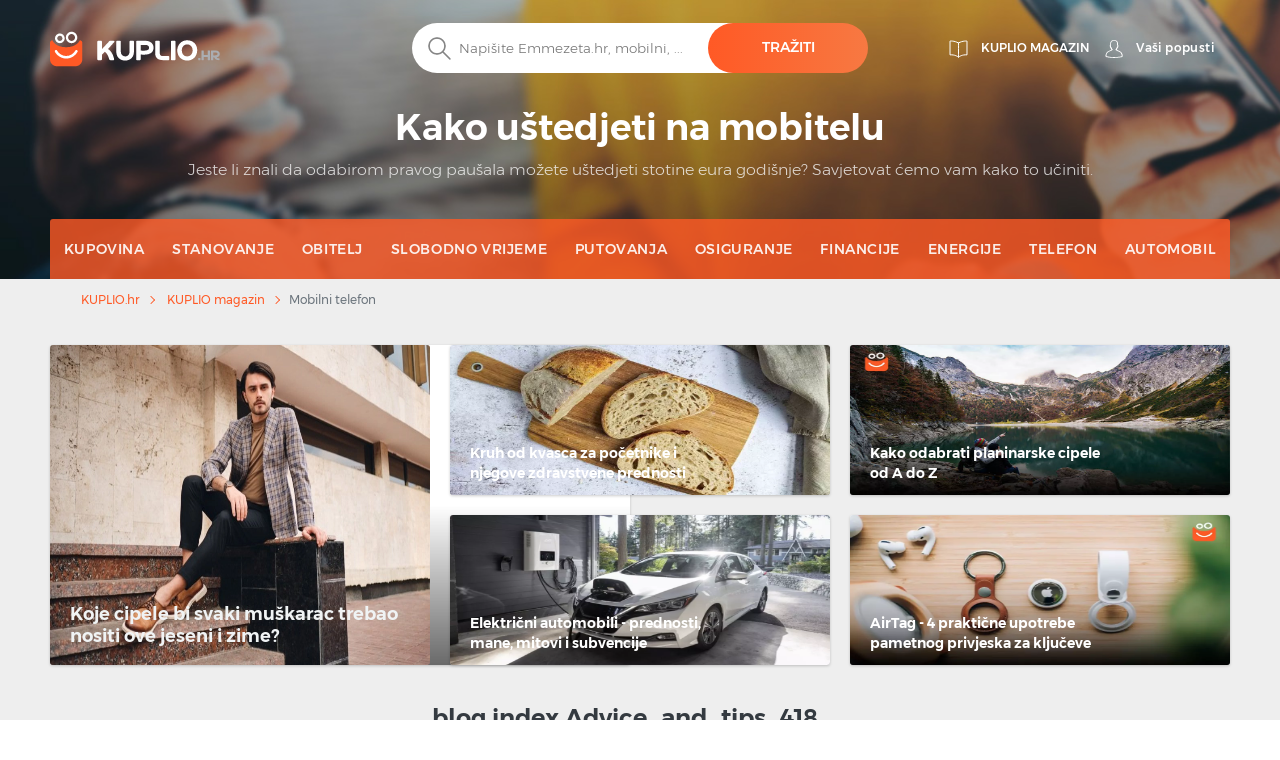

--- FILE ---
content_type: text/html; charset=UTF-8
request_url: https://kuplio.hr/blog/mobilni-telefon
body_size: 16538
content:
<!DOCTYPE html>
    

<html lang="hr">

<head>
        <link rel="canonical" href="https://kuplio.hr/blog/mobilni-telefon" />
            <meta name="description" content="">
    <title></title>
    <meta charset="utf-8">
    <meta http-equiv="X-UA-Compatible" content="IE=edge">
    <meta name="viewport" content="width=device-width, initial-scale=1">
    <meta name="include_mode" content="async" />
                    
    <link rel="icon" type="image/x-icon" href="/assets/images/favicon.ico">

    <style>
        
        @font-face {
            font-family: "Montserrat";
            font-style: normal;
            font-weight: 300;
            src: url("/assets/fonts/hr/Montserrat-Light.hr.woff2") format("woff2"), url("/assets/fonts/hr/Montserrat-Light.hr.woff") format("woff");
            font-display: fallback;
        }

        @font-face {
            font-family: "Montserrat";
            font-style: normal;
            font-weight: 400;
            src: url("/assets/fonts/hr/Montserrat-Regular.hr.woff2") format("woff2"), url("/assets/fonts/hr/Montserrat-Regular.hr.woff") format("woff");
            font-display: fallback;
        }

        @font-face {
            font-family: "Montserrat";
            font-style: normal;
            font-weight: 500;
            src: url("/assets/fonts/hr/Montserrat-Medium.hr.woff2") format("woff2"), url("/assets/fonts/hr/Montserrat-Medium.hr.woff") format("woff");
            font-display: fallback;
        }

        @font-face {
            font-family: "Montserrat";
            font-style: normal;
            font-weight: 700;
            src: url("/assets/fonts/hr/Montserrat-SemiBold.hr.woff2") format("woff2"), url("/assets/fonts/hr/Montserrat-SemiBold.hr.woff") format("woff");
            font-display: fallback;
        }

        @font-face {
            font-family: "Montserrat";
            font-style: normal;
            font-weight: 800;
            src: url("/assets/fonts/hr/Montserrat-Bold.hr.woff2") format("woff2"), url("/assets/fonts/hr/Montserrat-Bold.hr.woff") format("woff");
            font-display: fallback;
        }
    </style>


    
    
                <!-- Google Tag Manager -->
        <script>window.addEventListener('load', function(){setTimeout(function(){(function(w,d,s,l,i){w[l]=w[l]||[];w[l].push({'gtm.start':
                        new Date().getTime(),event:'gtm.js'});var f=d.getElementsByTagName(s)[0],
                    j=d.createElement(s),dl=l!='dataLayer'?'&l='+l:'';j.async=true;j.src=
                    'https://www.googletagmanager.com/gtm.js?id='+i+dl;f.parentNode.insertBefore(j,f);})(window,document,'script','dataLayer','GTM-M433S6J');}, 3000);
            });</script>
        <!-- End Google Tag Manager -->
        
        <link rel="stylesheet" href="/build/global.29db97b8.css">
    
    
    
    <script type="text/javascript">
        const currentLocale = 'hr';
    </script>
</head>

<body class=blog_frontend_index>
                <!-- Google Tag Manager (noscript) -->
        <noscript><iframe src='https://www.googletagmanager.com/ns.html?id=GTM-M433S6J'
height='0' width='0' style='display:none;visibility:hidden'></iframe></noscript>
        <!-- End Google Tag Manager (noscript) -->
        
    
        <div class="modal fade" id="modal-show-sale"></div>
        <div class="modal fade person-conditions-modal" id="person-conditions-modal"></div>
    <div class="modal fade person-conditions-send-modal" id="person-conditions-send-modal"></div>
            <header>
    
    <style scoped>
        .header-container {
            background-image: url('/assets/images/hr/categories/42b50d1cf9cf048fc54421063a6ed106.jpg'), url('/assets/images/hr/categories/42b50d1cf9cf048fc54421063a6ed106.jpg');
        }

    </style>

    <div class="header-container background">
        <div class="container">

                        
<div class="row nav-header pt-lg-4">
    <div class="col-7 col-sm-6 col-lg-3 brand-logo">
        <a href="/"
           class="svg logo-w-medium">
            <img src="/assets/images/hr/svg/logo/kuplio_white.svg"
                 alt="__kuplio_white" loading="lazy"
                 class="object light " loading="lazy">
            <img src="/assets/images/hr/svg/logo/kuplio_black.svg"
                 alt="__kuplio_black" loading="lazy"
                 class="object dark " loading="lazy">
        </a>
    </div>

            <div class="col-5 col-sm-6 col-lg-4 offset-lg-5 header-right">
            <div class="d-none d-lg-flex">
                                    <a href="/blog" class="s31-header-icon" alt="Kuplio magazin">
                        <svg width="19px" height="18px" class="s31-noHover" viewBox="0 0 19 18" version="1.1" role="img" aria-label="[title]">
                            <title>magazin KUPLIO</title>
                            <g id="Desktop" stroke="none" stroke-width="1" fill="none" fill-rule="evenodd" stroke-linejoin="round">
                                <g id="KUPLIO---Header---Vyhledávač" transform="translate(-1215.000000, -36.000000)" stroke="#FFFFFF">
                                    <g id="v5" transform="translate(1216.000000, 28.000000)">
                                        <g id="Group-9" transform="translate(0.000000, 9.000000)">
                                            <path d="M8.50464067,2.00118412 C4.20027855,-0.475322841 0.0236768802,0.0759696379 0.0236768802,0.0759696379 L0.0236768802,13.8653847 C4.77377994,13.454354 7.86588579,15.6166688 8.5,16.190549 L8.5,16.1988833 C8.50146797,16.1975574 8.5031727,16.1960421 8.50464067,16.1947162 C8.50610864,16.1960421 8.50781337,16.1975574 8.50928134,16.1988833 L8.50928134,16.190549 C9.14334819,15.6166688 12.2355014,13.454354 16.9856045,13.8653847 L16.9856045,0.0759696379 C16.9856045,0.0759696379 12.8090028,-0.475322841 8.50464067,2.00118412 Z" id="Stroke-3"></path>
                                            <path d="M8.52810446,1.99736741 C8.52810446,10.6817117 8.52810446,15.3992559 8.52810446,16.15" id="Stroke-7" stroke-linecap="round"></path>
                                        </g>
                                    </g>
                                </g>
                            </g>
                        </svg>
                        <span class="header-link">Kuplio magazin</span>
                    </a>
                

                <div class="body-user d-inline-block">
                                        <a href="#" class="popup-login btn p-0 text-center align-middle s31-noHover"
                       data-content=" "
                       data-placement="bottom"
                       data-toggle="popover"
                       alt="Vaši popusti">
                        <svg id="account" version="1.1" id="Layer_1" x="0px" y="0px" class="s31-noHover" width="18px" height="18px"
                              viewBox="0 0 18 18" style="enable-background:new 0 0 18 18;" xml:space="preserve"  role="img" aria-label="[title]">
                              <title>Vaši popusti</title>
                              <style type="text/css">
                                   .ava0{fill-rule:evenodd;clip-rule:evenodd;fill:#fff;}
                              </style>
                              <g id="Page-1">
                                   <g id="Artboard" transform="translate(-299.000000, -52.000000)">
                                        <g id="Fill-1">
                                             <path id="path-1_00000052095948971941674520000008342075283685877383_" class="ava0" d="M308,69.1c2,0,4.2-0.2,7.1-0.7
                                                  c0.3-0.1,0.6-0.2,0.6-0.4c0-0.1,0-0.1,0-0.2v-0.1c0-1-0.4-1.9-1.1-2.9c-0.6-0.7-1.5-1.1-2.6-1.5c-0.8-0.3-1.6-0.7-2.3-1.2
                                                  l-0.4-0.3l0.3-0.4c0.4-0.4,0.6-0.9,0.8-1.5l0-0.1l0.1-0.1c0.4-0.4,0.9-1.2,0.9-1.9c0-0.2,0-0.4,0-0.4l-0.3,0l0-2
                                                  c0,0,0-1.1-0.7-1.8c-0.5-0.5-1.3-0.8-2.3-0.8c-1,0-1.7,0.3-2.3,0.8c-0.7,0.7-0.7,1.8-0.7,1.8l0,2l-0.3,0c0,0.1,0,0.2,0,0.4
                                                  c0,0.7,0.4,1.5,0.9,1.9l0.1,0.1l0,0.1c0.1,0.6,0.4,1.1,0.8,1.5l0.3,0.4l-0.5,0.3c-0.7,0.5-1.5,0.8-2.3,1.1c-1,0.4-2,0.8-2.6,1.5
                                                  c-0.7,0.9-1.1,1.9-1.1,2.9v0.1c0,0.1,0,0.1,0,0.2c0,0.2,0.3,0.3,0.7,0.4C303.8,68.9,306,69.1,308,69.1 M308,69.9
                                                  c-2,0-4.3-0.2-7.2-0.7c-0.4-0.1-1.3-0.3-1.3-1.1c0-0.1,0-0.2,0-0.2v-0.1c0-1.2,0.4-2.3,1.2-3.4c0.7-0.9,1.8-1.3,2.9-1.8
                                                  c0.6-0.3,1.3-0.5,1.8-0.8c-0.3-0.4-0.5-0.9-0.6-1.4c-0.5-0.5-1-1.5-1-2.4c0-0.5,0-0.8,0.3-1.1c0,0,0,0,0.1-0.1l0-1.3
                                                  c0,0,0-1.4,1-2.4c0.7-0.7,1.6-1,2.9-1c1.2,0,2.2,0.3,2.9,1c1,1,1,2.3,1,2.4l0,1.3c0,0,0.1,0,0.1,0.1c0.2,0.2,0.3,0.6,0.3,1.1
                                                  c0,0.9-0.5,1.8-1,2.4c-0.1,0.5-0.3,1-0.6,1.4c0.5,0.3,1.2,0.6,1.8,0.8c1.1,0.4,2.2,0.9,2.9,1.8c0.8,1.1,1.2,2.2,1.2,3.4v0.1
                                                  c0,0.1,0,0.2,0,0.2c0,0.8-0.9,1-1.3,1.1C312.3,69.7,310.1,69.9,308,69.9C308,69.9,308,69.9,308,69.9z"/>
                                        </g>
                                   </g>
                              </g>
                        </svg>
                        <span class="header-link">Vaši popusti</span>
                    </a>
                                </div>
                            </div>
            <div class="d-block d-lg-none">
                <a class="search-icon align-middle">
                    <img src="/assets/images/hr/svg/global/Search%20Grey.svg"
                         alt="__search_grey" class="object icon i-m"
                         loading="lazy" width="24" height="24">
                </a>
                <div class="nav-toggler-search-icon d-none align-middle">
                    <span></span>
                    <span></span>
                    <span></span>
                    <span></span>
                </div>
                <a id="profile-main-header"
                   class="profile  mr-lg-3">
                    <img src="/assets/images/hr/svg/global/Avatar.svg"
                         class="object icon" loading="lazy"
                         width="24" height="24">
                    <img src="/assets/images/hr/svg/global/Avatar%20Grey.svg"
                         class="object icon sticky-icon" loading="lazy"
                         width="24" height="24">
                </a>
                 <a class="searcher-mobile" href="/prosirenje-preglednika" alt="Vyhledávač">
                    <svg width="28px" height="28px" class="s31-noHover" viewBox="0 0 17 18" version="1.1" xmlns="http://www.w3.org/2000/svg" xmlns:xlink="http://www.w3.org/1999/xlink">
                        <g id="Desktop" stroke="none" stroke-width="1" fill="none" fill-rule="evenodd">
                            <path d="M13.8615909,5.22265909 C13.8615909,5.22265909 12.4877273,8.44743182 7.53045455,8.44743182 C2.25818182,8.44743182 1.13204545,5.22265909 1.13204545,5.22265909 C0.506818182,5.22265909 3.70370401e-13,5.72947727 3.70370401e-13,6.35493182 L3.70370401e-13,14.0928864 C3.70370401e-13,15.8490227 1.42340909,17.2728864 3.17977273,17.2728864 L11.8140909,17.2728864 C13.5702273,17.2728864 14.9936364,15.8490227 14.9936364,14.0928864 L14.9936364,6.35493182 C14.9936364,5.72947727 14.4868182,5.22265909 13.8615909,5.22265909" id="Fill-1" stroke="#FFFFFF" stroke-linecap="round"></path>
                            <path d="M12.9057707,10.9345059 C11.7809612,12.826719 9.71614558,14 7.50391034,14 C5.28697273,14 3.21745476,12.8212777 2.09452613,10.9213561 C1.95768684,10.6901007 1.96379994,10.3887886 2.14930888,10.1940352 C2.4420321,9.88682835 2.91532677,9.96187298 3.11024047,10.2962864 C4.01615421,11.849325 5.6998418,12.8142494 7.50391034,12.8142494 C9.30821401,12.8142494 10.9916665,11.849325 11.8978153,10.2962864 C12.0663957,10.0067637 12.4435267,9.91176765 12.7322529,10.0908772 C13.0151011,10.2661325 13.0752916,10.6495177 12.9057707,10.9345059" id="Fill-4" fill="#FFFFFF"></path>
                            <path d="M10.4999545,0.972299644 C9.6575446,0.972299644 8.97229588,1.65773337 8.97229588,2.4998928 C8.97229588,3.34226663 9.6575446,4.02770036 10.4999545,4.02770036 C11.3423645,4.02770036 12.0276132,3.34226663 12.0276132,2.4998928 C12.0276132,1.65773337 11.3423645,0.972299644 10.4999545,0.972299644 M10.4999545,5 C9.12130961,5 7.99995455,3.87847862 7.99995455,2.4998928 C7.99995455,1.12152138 9.12130961,0 10.4999545,0 C11.8785995,0 12.9999545,1.12152138 12.9999545,2.4998928 C12.9999545,3.87847862 11.8785995,5 10.4999545,5" id="Fill-6" fill="#FFFFFF"></path>
                            <path d="M4.99995455,1.91992495 C4.40435661,1.91992495 3.91992615,2.4045337 3.91992615,3.00010143 C3.91992615,3.5954663 4.40435661,4.08007505 4.99995455,4.08007505 C5.59555248,4.08007505 6.07998295,3.5954663 6.07998295,3.00010143 C6.07998295,2.4045337 5.59555248,1.91992495 4.99995455,1.91992495 M4.99995455,5 C3.89700293,5 2.99995455,4.10279426 2.99995455,3.00010143 C2.99995455,1.89720574 3.89700293,1 4.99995455,1 C6.10290616,1 6.99995455,1.89720574 6.99995455,3.00010143 C6.99995455,4.10279426 6.10290616,5 4.99995455,5" id="Fill-8" fill="#FFFFFF"></path>
                        </g>
                    </svg>
                </a>
                                <div id="nav-toggler-header" class="nav-toggler-profile d-none align-middle">
                    <span></span>
                    <span></span>
                    <span></span>
                    <span></span>
                </div>
                <div id="nav-toggler-icon"
                     class="nav-toggler align-middle blog">
                    <span></span>
                    <span></span>
                    <span></span>
                    <span></span>
                </div>
            </div>
        </div>
    </div>

                        <div class="row row-center mt-lg-56-neg">
                <div class="col-12 p-0 order-2 order-lg-1 text-center">
                    <form class="search-form pt-1 pt-lg-0">
                                                <div class="form-block d-flex">
                            <img src="/assets/images/hr/svg/search.svg"
                                 alt="__search" class="object icon ic-red"
                                 loading="lazy" width="24" height="24">
                            <input type="text" placeholder="Napišite Emmezeta.hr, mobilni, ..."
                                   class="search"
                                   data-placeholder="Započni ovdje ..."
                                   data-searchPath="/searchForTypeahead"
                                   id="search-autocomplete">
                            <button type="button"
                                    class="btn btn-solid autocomplete-submit">Tražiti</button>
                        </div>
                    </form>
                </div>

                                    <div class="col-12 order-2 order-lg-3 mt-lg-0 text-center">
                                                    <h1 class="mt-0 mb-4 mb-lg-2 mt-lg-1 set-lh-4">
                                                                    Kako uštedjeti na mobitelu
                                                            </h1>
                                                <h2 class="subtitle">
                                                            Jeste li znali da odabirom pravog paušala možete uštedjeti stotine eura godišnje? Savjetovat ćemo vam kako to učiniti.
                                                    </h2>
                    </div>
                            </div>
            

            <div class="row menu-row">
                <nav class="main-menu blog">
                    <ul>
                                                    <li class="blog-menu justify-content-start justify-content-lg-center li-main">
                                <a href="/blog/kupovina"
                                   class="d-inline-flex align-items-center">
                                    <span>Kupovina</span>
                                </a>
                            </li>
                                                    <li class="blog-menu justify-content-start justify-content-lg-center li-main">
                                <a href="/blog/stanovanje"
                                   class="d-inline-flex align-items-center">
                                    <span>Stanovanje</span>
                                </a>
                            </li>
                                                    <li class="blog-menu justify-content-start justify-content-lg-center li-main">
                                <a href="/blog/obitelj"
                                   class="d-inline-flex align-items-center">
                                    <span>Obitelj</span>
                                </a>
                            </li>
                                                    <li class="blog-menu justify-content-start justify-content-lg-center li-main">
                                <a href="/blog/slobodno-vrijeme"
                                   class="d-inline-flex align-items-center">
                                    <span>Slobodno vrijeme</span>
                                </a>
                            </li>
                                                    <li class="blog-menu justify-content-start justify-content-lg-center li-main">
                                <a href="/blog/putovanja"
                                   class="d-inline-flex align-items-center">
                                    <span>Putovanja</span>
                                </a>
                            </li>
                                                    <li class="blog-menu justify-content-start justify-content-lg-center li-main">
                                <a href="/blog/osiguranje"
                                   class="d-inline-flex align-items-center">
                                    <span>Osiguranje</span>
                                </a>
                            </li>
                                                    <li class="blog-menu justify-content-start justify-content-lg-center li-main">
                                <a href="/blog/financije"
                                   class="d-inline-flex align-items-center">
                                    <span>Financije</span>
                                </a>
                            </li>
                                                    <li class="blog-menu justify-content-start justify-content-lg-center li-main">
                                <a href="/blog/energije"
                                   class="d-inline-flex align-items-center">
                                    <span>Energije</span>
                                </a>
                            </li>
                                                    <li class="blog-menu justify-content-start justify-content-lg-center li-main">
                                <a href="/blog/telefon"
                                   class="d-inline-flex align-items-center">
                                    <span>Telefon</span>
                                </a>
                            </li>
                                                    <li class="blog-menu justify-content-start justify-content-lg-center li-main">
                                <a href="/blog/automobil"
                                   class="d-inline-flex align-items-center">
                                    <span>Automobil</span>
                                </a>
                            </li>
                        
                                                    <li class="special mobile d-lg-none justify-content-start justify-content-lg-center">
                                <a href="/blog/ovdje-ste-prvi-put"
                                   class="svg">
                                    <img src="/assets/images/hr/svg/wallet-kuplio.svg"
                                         alt="__wallet_kuplio"
                                         class="object icon"
                                         loading="lazy" width="24" height="24">
                                    <span class="ml-3">Prvi put ovdje</span>
                                </a>
                                <a class="sub-link">
                                    <span class="arrow-right"></span>
                                </a>
                            </li>
                                            </ul>
                </nav>
            </div>

                        <div class="row menu-row justify-content-center bg-white shadow-sm position-fixed" id="menu-login">
            <div class="col-12 col-sm-6">
            <div class="menu-login">
                <p class="text-center h4 font-weight-bold text-dark mb-3">PRIJAVITI SE</p>
                <form class="login-form" action="/login" method="post">
                    <div class="row">
                        <div class="col-12 form-group">
                            <img loading="lazy" src="/assets/images/hr/svg/global/Avatar%20Grey.svg" alt="__avatar_grey" class="object icon">
                            <input type="text" placeholder="Vaš e-mail" name="_email" loading="lazy" width="24" height="24">
                        </div>
                        <div class="col-12 form-group">
                            <img src="/assets/images/hr/svg/global/Gray/Lock.svg"
                                  alt="__lock" class="object icon" loading="lazy" width="24" height="24">
                            <input type="password" placeholder="Vaša lozinka" name="_password">
                        </div>
                        <div class="col-12 form-group d-flex">
                            <input type="submit" class="btn btn-solid-l m-auto w-100" value="PRIJAVITI SE">
                        </div>
                        <div class="col-6 form-group">
                            <label class="checkbox">Zapamtiti                                <input type="checkbox" id="remember_me" name="_remember_me" checked="checked">
                                <span class="checkmark"></span>
                            </label>
                        </div>
                        <div class="lostPasswordButton col-6 form-group text-right">
                            <a href="#" class="font-weight-normal text-lowercase">Zaboravljena lozinka</a>
                        </div>
                        <input type="hidden" name="_csrf_token" value="bd1494ffb.qM8N4b4kCErRDZZxrNs0nQxoMf37EdCsc9BhGUsv7g0.4aFeg-hofCa2e9gY4Y5Qx3s-ZMuLIbX2NoU4ehp2qVnZ_Gyo0x1RK7tBog">
                    </div>
                </form>

                <div class="login-form row">
                                        <div class="col-12">
                        <div class="lostPassword" style="display: none;">
                            <form name="request_password_reset" method="post" action="/promijeniti-lozinku">
<input type="hidden" id="request_password_reset__token" name="request_password_reset[_token]" value="8f0e3eb519a57fbbfffcb10b7.mCC9og-Ds5aDv3Xrfjq7EOPwdDmTP81p8qQ8OEzbokI.8RPz8SLp9NXJ1SCHFVzqKI6qK3HSXf9bsZVXXAiTli_qa-rIVtz_wPvXIA" />
<div class="col-12 form-group">
    <p class="text-center mb-4 pr-1"><span class="before-line">Zaboravljena lozinka</span></p>
    <hr class="line">
</div>

<div class="col-12 form-group">
    <img src="/assets/images/hr/svg/global/Avatar%20Grey.svg" alt="__avatar_grey" class="object icon" loading="lazy" width="24" height="24">
    <input type="text" id="request_password_reset_email" name="request_password_reset[email]" required="required" placeholder="E-mail" />
</div>

<div class="col-12 form-group d-flex">
    <input type="submit" class="btn btn-solid-l m-auto w-100" value="Poslati"/>
</div>
</form>
                        </div>
                    </div>
                    <div class="col-12">
                        <p class="text-center mb-4"><span class="before-line">Još nemate račun?</span></p>
                        <hr class="line">
                    </div>
                    <div class="col-12 form-group d-flex">
                        <a href="/registracija" class="btn btn-solid-l m-auto w-100">REGISTROVATI SE</a>
                    </div>
                </div>
            </div>
        </div>
    </div>

            <div class="row menu-row justify-content-center bg-white position-fixed shadow-sm" id="menu-search">
                <div class="col-12 p-0">
                    <div class="menu-search">
                        <form class="search-form pt-1">
                            <div class="form-block m-0 text-center">
                                <img src="/assets/images/hr/svg/search.svg"
                                     alt="__search" class="object icon ic-red"
                                     loading="lazy" width="24" height="24">
                                <input type="text"
                                       placeholder="__blog.header_Write_Alza.cz,_mobiles,_Kasa.cz_..."
                                       class="search"
                                       data-placeholder="__blog.header_Start_here..."
                                       id="search-autocomplete-mobile">
                                <button class="btn btn-solid">__blog.header_Search</button>
                            </div>
                        </form>
                    </div>
                </div>
            </div>
        </div>
    </div>
</header>



    <div id="eshops-menu-container" class="d-none mega-menu shadow-lg">
        <section class="py-4">
            <div class="container container-swiper">
                <div class="row">
                    <div class="col-12 text-center">
                        <p class="h6 font-weight-bold">Najbolje internetske trgovine</p>
                    </div>
                </div>

                <div class="row inside-padding-for-swiper-no-controls">
                    <div id="top-eshops-menu" class="swiper swiper-top-dropdown-coupons dropdown-swiper">
                        <div class="swiper-wrapper">
                                                            <div class="swiper-slide brand item ppc-counter" data-id="1409" data-type="Eshop">
                                    <a href="/kuponi/notino">
                                        <div class="panel">
                                                                                        
                                            <picture>
                                                                                                    <source srcset="/assets/images/hr/eshops/3b02bc4598bf03d6733c960b9581601a.webp" type="image/webp">
                                                                                                <img alt="Svi kodovi za popust, Notino"
                                                        src="/assets/images/hr/eshops/3b02bc4598bf03d6733c960b9581601a.webp"
                                                        class="img-fluid" loading="lazy" width="94" height="94">
                                            </picture>
                                                                                    </div>
                                    </a>
                                </div>
                                                            <div class="swiper-slide brand item ppc-counter" data-id="1439" data-type="Eshop">
                                    <a href="/kuponi/ecipele">
                                        <div class="panel">
                                                                                        
                                            <picture>
                                                                                                    <source srcset="/assets/images/hr/eshops/ec33419e1844a3b3db5a713b4eac6d2d.webp" type="image/webp">
                                                                                                <img alt="Svi kodovi za popust, Ecipele"
                                                        src="/assets/images/hr/eshops/ec33419e1844a3b3db5a713b4eac6d2d.webp"
                                                        class="img-fluid" loading="lazy" width="94" height="94">
                                            </picture>
                                                                                    </div>
                                    </a>
                                </div>
                                                            <div class="swiper-slide brand item ppc-counter" data-id="1534" data-type="Eshop">
                                    <a href="/kuponi/answear">
                                        <div class="panel">
                                                                                        
                                            <picture>
                                                                                                    <source srcset="/assets/images/hr/eshops/ce9b800bf12801e4df3df9aacfa3af83.webp" type="image/webp">
                                                                                                <img alt="Svi kodovi za popust, Answear"
                                                        src="/assets/images/hr/eshops/ce9b800bf12801e4df3df9aacfa3af83.webp"
                                                        class="img-fluid" loading="lazy" width="94" height="94">
                                            </picture>
                                                                                    </div>
                                    </a>
                                </div>
                                                            <div class="swiper-slide brand item ppc-counter" data-id="1485" data-type="Eshop">
                                    <a href="/kuponi/modivo">
                                        <div class="panel">
                                                                                        
                                            <picture>
                                                                                                    <source srcset="/assets/images/hr/eshops/7612faa26f93ba7607db21e5c2da411f.webp" type="image/webp">
                                                                                                <img alt="Svi kodovi za popust, Modivo"
                                                        src="/assets/images/hr/eshops/7612faa26f93ba7607db21e5c2da411f.webp"
                                                        class="img-fluid" loading="lazy" width="94" height="94">
                                            </picture>
                                                                                    </div>
                                    </a>
                                </div>
                                                            <div class="swiper-slide brand item ppc-counter" data-id="1381" data-type="Eshop">
                                    <a href="/kuponi/adrialece">
                                        <div class="panel">
                                                                                        
                                            <picture>
                                                                                                    <source srcset="/assets/images/hr/eshops/64eb1d758f97d37dec583e65dc5e82a6.webp" type="image/webp">
                                                                                                <img alt="Svi kodovi za popust, Adrialece"
                                                        src="/assets/images/hr/eshops/64eb1d758f97d37dec583e65dc5e82a6.webp"
                                                        class="img-fluid" loading="lazy" width="94" height="94">
                                            </picture>
                                                                                    </div>
                                    </a>
                                </div>
                                                            <div class="swiper-slide brand item ppc-counter" data-id="1383" data-type="Eshop">
                                    <a href="/kuponi/emmezeta">
                                        <div class="panel">
                                                                                        
                                            <picture>
                                                                                                    <source srcset="/assets/images/hr/eshops/18a0e52ec1c5468a0855d3a1cdb7e864.webp" type="image/webp">
                                                                                                <img alt="Svi kodovi za popust, Emmezeta"
                                                        src="/assets/images/hr/eshops/18a0e52ec1c5468a0855d3a1cdb7e864.webp"
                                                        class="img-fluid" loading="lazy" width="94" height="94">
                                            </picture>
                                                                                    </div>
                                    </a>
                                </div>
                                                            <div class="swiper-slide brand item ppc-counter" data-id="1502" data-type="Eshop">
                                    <a href="/kuponi/mohito">
                                        <div class="panel">
                                                                                        
                                            <picture>
                                                                                                    <source srcset="/assets/images/hr/eshops/93e3eab2b91d98d97f3eedb6a857b866.webp" type="image/webp">
                                                                                                <img alt="Svi kodovi za popust, Mohito"
                                                        src="/assets/images/hr/eshops/93e3eab2b91d98d97f3eedb6a857b866.webp"
                                                        class="img-fluid" loading="lazy" width="94" height="94">
                                            </picture>
                                                                                    </div>
                                    </a>
                                </div>
                                                            <div class="swiper-slide brand item ppc-counter" data-id="1419" data-type="Eshop">
                                    <a href="/kuponi/sinsay">
                                        <div class="panel">
                                                                                        
                                            <picture>
                                                                                                    <source srcset="/assets/images/hr/eshops/38da480da476bbfeb5fefa93d0f3506e.webp" type="image/webp">
                                                                                                <img alt="Svi kodovi za popust, Sinsay"
                                                        src="/assets/images/hr/eshops/38da480da476bbfeb5fefa93d0f3506e.webp"
                                                        class="img-fluid" loading="lazy" width="94" height="94">
                                            </picture>
                                                                                    </div>
                                    </a>
                                </div>
                                                            <div class="swiper-slide brand item ppc-counter" data-id="1421" data-type="Eshop">
                                    <a href="/kuponi/vidaxl">
                                        <div class="panel">
                                                                                        
                                            <picture>
                                                                                                    <source srcset="/assets/images/hr/eshops/85beb8799fe622d0f1e6e3eba32c93c9.webp" type="image/webp">
                                                                                                <img alt="Svi kodovi za popust, vidaXL"
                                                        src="/assets/images/hr/eshops/85beb8799fe622d0f1e6e3eba32c93c9.webp"
                                                        class="img-fluid" loading="lazy" width="94" height="94">
                                            </picture>
                                                                                    </div>
                                    </a>
                                </div>
                                                            <div class="swiper-slide brand item ppc-counter" data-id="1379" data-type="Eshop">
                                    <a href="/kuponi/eyerim">
                                        <div class="panel">
                                                                                        
                                            <picture>
                                                                                                    <source srcset="/assets/images/hr/eshops/36d5943c9314dee06a89532c16f3d52e.webp" type="image/webp">
                                                                                                <img alt="Svi kodovi za popust, Eyerim"
                                                        src="/assets/images/hr/eshops/36d5943c9314dee06a89532c16f3d52e.webp"
                                                        class="img-fluid" loading="lazy" width="94" height="94">
                                            </picture>
                                                                                    </div>
                                    </a>
                                </div>
                                                            <div class="swiper-slide brand item ppc-counter" data-id="1375" data-type="Eshop">
                                    <a href="/kuponi/footshop">
                                        <div class="panel">
                                                                                        
                                            <picture>
                                                                                                    <source srcset="/assets/images/hr/eshops/912e0b7b0e759ff58fa69d17d9da7d3d.webp" type="image/webp">
                                                                                                <img alt="Svi kodovi za popust, Footshop"
                                                        src="/assets/images/hr/eshops/912e0b7b0e759ff58fa69d17d9da7d3d.webp"
                                                        class="img-fluid" loading="lazy" width="94" height="94">
                                            </picture>
                                                                                    </div>
                                    </a>
                                </div>
                                                            <div class="swiper-slide brand item ppc-counter" data-id="1457" data-type="Eshop">
                                    <a href="/kuponi/myprotein">
                                        <div class="panel">
                                                                                        
                                            <picture>
                                                                                                    <source srcset="/assets/images/hr/eshops/6b8779874b8501858f954d375c614df0.webp" type="image/webp">
                                                                                                <img alt="Svi kodovi za popust, Myprotein"
                                                        src="/assets/images/hr/eshops/6b8779874b8501858f954d375c614df0.webp"
                                                        class="img-fluid" loading="lazy" width="94" height="94">
                                            </picture>
                                                                                    </div>
                                    </a>
                                </div>
                                                    </div>
                    </div>
                </div>
            </div>

            <div class="container">
                <div class="row pt-3 shop-list">
                                                                        <div class="col-2 step-single">
                            <ul>
                                                <li>
                            <a href="/kuponi/11teamsports">11Teamsports
                                (18)</a></li>
                                                                                            <li>
                            <a href="/kuponi/4giveness">4Giveness
                                (7)</a></li>
                                                                                            <li>
                            <a href="/kuponi/50nijansi">50nijansi
                                (6)</a></li>
                                                                                            <li>
                            <a href="/kuponi/8a-shop">8a-shop
                                (11)</a></li>
                                                                                            <li>
                            <a href="/kuponi/aliexpress">Aliexpress
                                (8)</a></li>
                                                    </ul>
                            </div>
                                                                                                <div class="col-2 step-single">
                            <ul>
                                                <li>
                            <a href="/kuponi/avg">AVG
                                (4)</a></li>
                                                                                            <li>
                            <a href="/kuponi/booking">Booking
                                (4)</a></li>
                                                                                            <li>
                            <a href="/kuponi/ccc">CCC
                                (11)</a></li>
                                                                                            <li>
                            <a href="/kuponi/conrad">Conrad
                                (7)</a></li>
                                                                                            <li>
                            <a href="/kuponi/crocs">Crocs.eu
                                (12)</a></li>
                                                    </ul>
                            </div>
                                                                                                <div class="col-2 step-single">
                            <ul>
                                                <li>
                            <a href="/kuponi/danielwellington">Daniel Wellington
                                (5)</a></li>
                                                                                            <li>
                            <a href="/kuponi/factcool">Factcool
                                (38)</a></li>
                                                                                            <li>
                            <a href="/kuponi/kaiserkraft">Kaiserkraft
                                (10)</a></li>
                                                                                            <li>
                            <a href="/kuponi/klarstein">Klarstein
                                (8)</a></li>
                                                                                            <li>
                            <a href="/kuponi/lelosi">Lelosi
                                (11)</a></li>
                                                    </ul>
                            </div>
                                                                                                <div class="col-2 step-single">
                            <ul>
                                                <li>
                            <a href="/kuponi/lumer-shop">Lumer Shop
                                (6)</a></li>
                                                                                            <li>
                            <a href="/kuponi/melvita-hr">Melvita
                                (5)</a></li>
                                                                                            <li>
                            <a href="/kuponi/mikronis">Mikronis
                                (11)</a></li>
                                                                                            <li>
                            <a href="/kuponi/mobilego">Mobilego
                                (12)</a></li>
                                                                                            <li>
                            <a href="/kuponi/nakit-eshop">Nakit Eshop
                                (10)</a></li>
                                                    </ul>
                            </div>
                                                                                                <div class="col-2 step-single">
                            <ul>
                                                <li>
                            <a href="/kuponi/nike">Nike
                                (24)</a></li>
                                                                                            <li>
                            <a href="/kuponi/ponudadana">PonudaDana
                                (21)</a></li>
                                                                                            <li>
                            <a href="/kuponi/puma">Puma
                                (11)</a></li>
                                                                                            <li>
                            <a href="/kuponi/sensilab">Sensilab
                                (14)</a></li>
                                                                                            <li>
                            <a href="/kuponi/spartoo">Spartoo
                                (42)</a></li>
                                                    </ul>
                            </div>
                                                                                                <div class="col-2 step-single">
                            <ul>
                                                <li>
                            <a href="/kuponi/svjetiljkaisvjetlo">Svjetiljkaisvjetlo
                                (9)</a></li>
                                                                                            <li>
                            <a href="/kuponi/takko">Takko
                                (1)</a></li>
                                                                                            <li>
                            <a href="/kuponi/temu">Temu
                                (31)</a></li>
                                                                                            <li>
                            <a href="/kuponi/wolt">Wolt
                                (10)</a></li>
                                                                                            <li>
                            <a href="/kuponi/zebra">Zebra
                                (18)</a></li>
                                                    </ul>
                            </div>
                                                            </div>

                <div class="row m-auto">
                    <div class="col-12 text-center">
                        <a href="/trgovine?show=list"
                           class="btn btn-transparent-m hover-txt width-auto">
                            Prikaži sve trgovine</a>
                    </div>
                </div>
            </div>
        </section>
    </div>

    <div id="brands-menu-container" class="d-none mega-menu shadow-lg">
        <section class="py-4">
            <div class="container container-swiper">
                <div class="row">
                    <div class="col-12 text-center">
                        <p class="h6 font-weight-bold">TOP marke</p>
                    </div>
                </div>

                <div class="row inside-padding-for-swiper-no-controls">
                    <div id="top-brands-menu" class="swiper swiper-top-dropdown-coupons dropdown-swiper">
                        <div class="swiper-wrapper">
                                                    </div>
                    </div>
                </div>
            </div>

            <div class="container">
                <div class="row pt-3">
                                    </div>
            </div>
            <div class="row m-auto">
                <div class="col-12 text-center">
                    <a href="/marke?show=list"
                       class="btn btn-transparent-m hover-txt width-auto">Prikaži sve marke</a>
                </div>
            </div>
        </section>
    </div>

    <div id="coupons-menu-container" class="mega-menu d-none shadow-lg">
        <section class="pt-4">
            <div class="container container-swiper">
                <div class="row">
                    <div class="col-12 text-center">
                        <p class="h6 font-weight-bold">Najbolje internetske trgovine</p>
                    </div>
                </div>

                <div class="row inside-padding-for-swiper-no-controls">
                    <div id="top-eshops-menu-coupons" class="swiper swiper-top-dropdown-coupons dropdown-swiper">
                        <div class="swiper-wrapper">
                                                    <div class="swiper-slide brand item ppc-counter" data-id="1409" data-type="Eshop">
                                <a href="/kuponi/notino">
                                    <div class="panel">
                                                                                
                                        <picture>
                                                                                            <source srcset="/assets/images/hr/eshops/3b02bc4598bf03d6733c960b9581601a.webp" type="image/webp">
                                                                                        <img alt="Svi kodovi za popust, Notino"
                                                 src="/assets/images/hr/eshops/3b02bc4598bf03d6733c960b9581601a.webp"
                                                 class="img-fluid" loading="lazy" width="94" height="94">
                                        </picture>
                                                                            </div>
                                </a>
                            </div>
                                                    <div class="swiper-slide brand item ppc-counter" data-id="1439" data-type="Eshop">
                                <a href="/kuponi/ecipele">
                                    <div class="panel">
                                                                                
                                        <picture>
                                                                                            <source srcset="/assets/images/hr/eshops/ec33419e1844a3b3db5a713b4eac6d2d.webp" type="image/webp">
                                                                                        <img alt="Svi kodovi za popust, Ecipele"
                                                 src="/assets/images/hr/eshops/ec33419e1844a3b3db5a713b4eac6d2d.webp"
                                                 class="img-fluid" loading="lazy" width="94" height="94">
                                        </picture>
                                                                            </div>
                                </a>
                            </div>
                                                    <div class="swiper-slide brand item ppc-counter" data-id="1534" data-type="Eshop">
                                <a href="/kuponi/answear">
                                    <div class="panel">
                                                                                
                                        <picture>
                                                                                            <source srcset="/assets/images/hr/eshops/ce9b800bf12801e4df3df9aacfa3af83.webp" type="image/webp">
                                                                                        <img alt="Svi kodovi za popust, Answear"
                                                 src="/assets/images/hr/eshops/ce9b800bf12801e4df3df9aacfa3af83.webp"
                                                 class="img-fluid" loading="lazy" width="94" height="94">
                                        </picture>
                                                                            </div>
                                </a>
                            </div>
                                                    <div class="swiper-slide brand item ppc-counter" data-id="1485" data-type="Eshop">
                                <a href="/kuponi/modivo">
                                    <div class="panel">
                                                                                
                                        <picture>
                                                                                            <source srcset="/assets/images/hr/eshops/7612faa26f93ba7607db21e5c2da411f.webp" type="image/webp">
                                                                                        <img alt="Svi kodovi za popust, Modivo"
                                                 src="/assets/images/hr/eshops/7612faa26f93ba7607db21e5c2da411f.webp"
                                                 class="img-fluid" loading="lazy" width="94" height="94">
                                        </picture>
                                                                            </div>
                                </a>
                            </div>
                                                    <div class="swiper-slide brand item ppc-counter" data-id="1381" data-type="Eshop">
                                <a href="/kuponi/adrialece">
                                    <div class="panel">
                                                                                
                                        <picture>
                                                                                            <source srcset="/assets/images/hr/eshops/64eb1d758f97d37dec583e65dc5e82a6.webp" type="image/webp">
                                                                                        <img alt="Svi kodovi za popust, Adrialece"
                                                 src="/assets/images/hr/eshops/64eb1d758f97d37dec583e65dc5e82a6.webp"
                                                 class="img-fluid" loading="lazy" width="94" height="94">
                                        </picture>
                                                                            </div>
                                </a>
                            </div>
                                                    <div class="swiper-slide brand item ppc-counter" data-id="1383" data-type="Eshop">
                                <a href="/kuponi/emmezeta">
                                    <div class="panel">
                                                                                
                                        <picture>
                                                                                            <source srcset="/assets/images/hr/eshops/18a0e52ec1c5468a0855d3a1cdb7e864.webp" type="image/webp">
                                                                                        <img alt="Svi kodovi za popust, Emmezeta"
                                                 src="/assets/images/hr/eshops/18a0e52ec1c5468a0855d3a1cdb7e864.webp"
                                                 class="img-fluid" loading="lazy" width="94" height="94">
                                        </picture>
                                                                            </div>
                                </a>
                            </div>
                                                    <div class="swiper-slide brand item ppc-counter" data-id="1502" data-type="Eshop">
                                <a href="/kuponi/mohito">
                                    <div class="panel">
                                                                                
                                        <picture>
                                                                                            <source srcset="/assets/images/hr/eshops/93e3eab2b91d98d97f3eedb6a857b866.webp" type="image/webp">
                                                                                        <img alt="Svi kodovi za popust, Mohito"
                                                 src="/assets/images/hr/eshops/93e3eab2b91d98d97f3eedb6a857b866.webp"
                                                 class="img-fluid" loading="lazy" width="94" height="94">
                                        </picture>
                                                                            </div>
                                </a>
                            </div>
                                                    <div class="swiper-slide brand item ppc-counter" data-id="1419" data-type="Eshop">
                                <a href="/kuponi/sinsay">
                                    <div class="panel">
                                                                                
                                        <picture>
                                                                                            <source srcset="/assets/images/hr/eshops/38da480da476bbfeb5fefa93d0f3506e.webp" type="image/webp">
                                                                                        <img alt="Svi kodovi za popust, Sinsay"
                                                 src="/assets/images/hr/eshops/38da480da476bbfeb5fefa93d0f3506e.webp"
                                                 class="img-fluid" loading="lazy" width="94" height="94">
                                        </picture>
                                                                            </div>
                                </a>
                            </div>
                                                    <div class="swiper-slide brand item ppc-counter" data-id="1421" data-type="Eshop">
                                <a href="/kuponi/vidaxl">
                                    <div class="panel">
                                                                                
                                        <picture>
                                                                                            <source srcset="/assets/images/hr/eshops/85beb8799fe622d0f1e6e3eba32c93c9.webp" type="image/webp">
                                                                                        <img alt="Svi kodovi za popust, vidaXL"
                                                 src="/assets/images/hr/eshops/85beb8799fe622d0f1e6e3eba32c93c9.webp"
                                                 class="img-fluid" loading="lazy" width="94" height="94">
                                        </picture>
                                                                            </div>
                                </a>
                            </div>
                                                    <div class="swiper-slide brand item ppc-counter" data-id="1379" data-type="Eshop">
                                <a href="/kuponi/eyerim">
                                    <div class="panel">
                                                                                
                                        <picture>
                                                                                            <source srcset="/assets/images/hr/eshops/36d5943c9314dee06a89532c16f3d52e.webp" type="image/webp">
                                                                                        <img alt="Svi kodovi za popust, Eyerim"
                                                 src="/assets/images/hr/eshops/36d5943c9314dee06a89532c16f3d52e.webp"
                                                 class="img-fluid" loading="lazy" width="94" height="94">
                                        </picture>
                                                                            </div>
                                </a>
                            </div>
                                                    <div class="swiper-slide brand item ppc-counter" data-id="1375" data-type="Eshop">
                                <a href="/kuponi/footshop">
                                    <div class="panel">
                                                                                
                                        <picture>
                                                                                            <source srcset="/assets/images/hr/eshops/912e0b7b0e759ff58fa69d17d9da7d3d.webp" type="image/webp">
                                                                                        <img alt="Svi kodovi za popust, Footshop"
                                                 src="/assets/images/hr/eshops/912e0b7b0e759ff58fa69d17d9da7d3d.webp"
                                                 class="img-fluid" loading="lazy" width="94" height="94">
                                        </picture>
                                                                            </div>
                                </a>
                            </div>
                                                    <div class="swiper-slide brand item ppc-counter" data-id="1457" data-type="Eshop">
                                <a href="/kuponi/myprotein">
                                    <div class="panel">
                                                                                
                                        <picture>
                                                                                            <source srcset="/assets/images/hr/eshops/6b8779874b8501858f954d375c614df0.webp" type="image/webp">
                                                                                        <img alt="Svi kodovi za popust, Myprotein"
                                                 src="/assets/images/hr/eshops/6b8779874b8501858f954d375c614df0.webp"
                                                 class="img-fluid" loading="lazy" width="94" height="94">
                                        </picture>
                                                                            </div>
                                </a>
                            </div>
                                                </div>
                    </div>
                    <div class="swiper-pagination swiper-pagination-top-dropdown-coupons"></div>
                </div>
            </div>

            <div class="container">
                <div class="row pt-3 shop-list">
                                                                        <div class="col-2 step-single">
                            <ul>
                                                <li>
                            <a href="/kuponi/11teamsports">11Teamsports
                                (18)</a></li>
                                                                                            <li>
                            <a href="/kuponi/4giveness">4Giveness
                                (7)</a></li>
                                                                                            <li>
                            <a href="/kuponi/50nijansi">50nijansi
                                (6)</a></li>
                                                                                            <li>
                            <a href="/kuponi/8a-shop">8a-shop
                                (11)</a></li>
                                                                                            <li>
                            <a href="/kuponi/aliexpress">Aliexpress
                                (8)</a></li>
                                                    </ul>
                            </div>
                                                                                                <div class="col-2 step-single">
                            <ul>
                                                <li>
                            <a href="/kuponi/avg">AVG
                                (4)</a></li>
                                                                                            <li>
                            <a href="/kuponi/booking">Booking
                                (4)</a></li>
                                                                                            <li>
                            <a href="/kuponi/ccc">CCC
                                (11)</a></li>
                                                                                            <li>
                            <a href="/kuponi/conrad">Conrad
                                (7)</a></li>
                                                                                            <li>
                            <a href="/kuponi/crocs">Crocs.eu
                                (12)</a></li>
                                                    </ul>
                            </div>
                                                                                                <div class="col-2 step-single">
                            <ul>
                                                <li>
                            <a href="/kuponi/danielwellington">Daniel Wellington
                                (5)</a></li>
                                                                                            <li>
                            <a href="/kuponi/factcool">Factcool
                                (38)</a></li>
                                                                                            <li>
                            <a href="/kuponi/kaiserkraft">Kaiserkraft
                                (10)</a></li>
                                                                                            <li>
                            <a href="/kuponi/klarstein">Klarstein
                                (8)</a></li>
                                                                                            <li>
                            <a href="/kuponi/lelosi">Lelosi
                                (11)</a></li>
                                                    </ul>
                            </div>
                                                                                                <div class="col-2 step-single">
                            <ul>
                                                <li>
                            <a href="/kuponi/lumer-shop">Lumer Shop
                                (6)</a></li>
                                                                                            <li>
                            <a href="/kuponi/melvita-hr">Melvita
                                (5)</a></li>
                                                                                            <li>
                            <a href="/kuponi/mikronis">Mikronis
                                (11)</a></li>
                                                                                            <li>
                            <a href="/kuponi/mobilego">Mobilego
                                (12)</a></li>
                                                                                            <li>
                            <a href="/kuponi/nakit-eshop">Nakit Eshop
                                (10)</a></li>
                                                    </ul>
                            </div>
                                                                                                <div class="col-2 step-single">
                            <ul>
                                                <li>
                            <a href="/kuponi/nike">Nike
                                (24)</a></li>
                                                                                            <li>
                            <a href="/kuponi/ponudadana">PonudaDana
                                (21)</a></li>
                                                                                            <li>
                            <a href="/kuponi/puma">Puma
                                (11)</a></li>
                                                                                            <li>
                            <a href="/kuponi/sensilab">Sensilab
                                (14)</a></li>
                                                                                            <li>
                            <a href="/kuponi/spartoo">Spartoo
                                (42)</a></li>
                                                    </ul>
                            </div>
                                                                                                <div class="col-2 step-single">
                            <ul>
                                                <li>
                            <a href="/kuponi/svjetiljkaisvjetlo">Svjetiljkaisvjetlo
                                (9)</a></li>
                                                                                            <li>
                            <a href="/kuponi/takko">Takko
                                (1)</a></li>
                                                                                            <li>
                            <a href="/kuponi/temu">Temu
                                (31)</a></li>
                                                                                            <li>
                            <a href="/kuponi/wolt">Wolt
                                (10)</a></li>
                                                                                            <li>
                            <a href="/kuponi/zebra">Zebra
                                (18)</a></li>
                                                    </ul>
                            </div>
                                                            </div>

                <div class="row">
                    <div class="col-12 text-center">
                        <a href="/kuponi"
                           class="btn btn-transparent-m hover-txt width-auto">
                            POKAŽI SVE</a>
                    </div>
                </div>
            </div>
        </section>
    </div>

    <div id="sales-menu-container" class="mega-menu d-none shadow-lg">
        <section class="pdd-t-22">
            <div class="container container-swiper">
                <div class="row">
                    <div class="col-12 text-center">
                        <p class="h6 font-weight-bold">Najbolje internetske trgovine</p>
                    </div>
                </div>

                <div class="row inside-padding-for-swiper-no-controls">
                    <div id="top-eshops-menu-sales" class="swiper swiper-top-dropdown-coupons dropdown-swiper">
                        <div class="swiper-wrapper">
                                                            <div class="swiper-slide brand item ppc-counter" data-id="1409" data-type="Eshop">
                                    <a href="/kuponi/notino">
                                        <div class="panel">
                                                                                        
                                            <picture>
                                                                                                    <source srcset="/assets/images/hr/eshops/3b02bc4598bf03d6733c960b9581601a.webp" type="image/webp">
                                                                                                <img alt="Notino"
                                                     src="/assets/images/hr/eshops/3b02bc4598bf03d6733c960b9581601a.webp"
                                                     class="img-fluid" loading="lazy" width="94" height="94">
                                            </picture>
                                                                                    </div>
                                    </a>
                                </div>
                                                            <div class="swiper-slide brand item ppc-counter" data-id="1439" data-type="Eshop">
                                    <a href="/kuponi/ecipele">
                                        <div class="panel">
                                                                                        
                                            <picture>
                                                                                                    <source srcset="/assets/images/hr/eshops/ec33419e1844a3b3db5a713b4eac6d2d.webp" type="image/webp">
                                                                                                <img alt="Ecipele"
                                                     src="/assets/images/hr/eshops/ec33419e1844a3b3db5a713b4eac6d2d.webp"
                                                     class="img-fluid" loading="lazy" width="94" height="94">
                                            </picture>
                                                                                    </div>
                                    </a>
                                </div>
                                                            <div class="swiper-slide brand item ppc-counter" data-id="1534" data-type="Eshop">
                                    <a href="/kuponi/answear">
                                        <div class="panel">
                                                                                        
                                            <picture>
                                                                                                    <source srcset="/assets/images/hr/eshops/ce9b800bf12801e4df3df9aacfa3af83.webp" type="image/webp">
                                                                                                <img alt="Answear"
                                                     src="/assets/images/hr/eshops/ce9b800bf12801e4df3df9aacfa3af83.webp"
                                                     class="img-fluid" loading="lazy" width="94" height="94">
                                            </picture>
                                                                                    </div>
                                    </a>
                                </div>
                                                            <div class="swiper-slide brand item ppc-counter" data-id="1485" data-type="Eshop">
                                    <a href="/kuponi/modivo">
                                        <div class="panel">
                                                                                        
                                            <picture>
                                                                                                    <source srcset="/assets/images/hr/eshops/7612faa26f93ba7607db21e5c2da411f.webp" type="image/webp">
                                                                                                <img alt="Modivo"
                                                     src="/assets/images/hr/eshops/7612faa26f93ba7607db21e5c2da411f.webp"
                                                     class="img-fluid" loading="lazy" width="94" height="94">
                                            </picture>
                                                                                    </div>
                                    </a>
                                </div>
                                                            <div class="swiper-slide brand item ppc-counter" data-id="1381" data-type="Eshop">
                                    <a href="/kuponi/adrialece">
                                        <div class="panel">
                                                                                        
                                            <picture>
                                                                                                    <source srcset="/assets/images/hr/eshops/64eb1d758f97d37dec583e65dc5e82a6.webp" type="image/webp">
                                                                                                <img alt="Adrialece"
                                                     src="/assets/images/hr/eshops/64eb1d758f97d37dec583e65dc5e82a6.webp"
                                                     class="img-fluid" loading="lazy" width="94" height="94">
                                            </picture>
                                                                                    </div>
                                    </a>
                                </div>
                                                            <div class="swiper-slide brand item ppc-counter" data-id="1383" data-type="Eshop">
                                    <a href="/kuponi/emmezeta">
                                        <div class="panel">
                                                                                        
                                            <picture>
                                                                                                    <source srcset="/assets/images/hr/eshops/18a0e52ec1c5468a0855d3a1cdb7e864.webp" type="image/webp">
                                                                                                <img alt="Emmezeta"
                                                     src="/assets/images/hr/eshops/18a0e52ec1c5468a0855d3a1cdb7e864.webp"
                                                     class="img-fluid" loading="lazy" width="94" height="94">
                                            </picture>
                                                                                    </div>
                                    </a>
                                </div>
                                                            <div class="swiper-slide brand item ppc-counter" data-id="1502" data-type="Eshop">
                                    <a href="/kuponi/mohito">
                                        <div class="panel">
                                                                                        
                                            <picture>
                                                                                                    <source srcset="/assets/images/hr/eshops/93e3eab2b91d98d97f3eedb6a857b866.webp" type="image/webp">
                                                                                                <img alt="Mohito"
                                                     src="/assets/images/hr/eshops/93e3eab2b91d98d97f3eedb6a857b866.webp"
                                                     class="img-fluid" loading="lazy" width="94" height="94">
                                            </picture>
                                                                                    </div>
                                    </a>
                                </div>
                                                            <div class="swiper-slide brand item ppc-counter" data-id="1419" data-type="Eshop">
                                    <a href="/kuponi/sinsay">
                                        <div class="panel">
                                                                                        
                                            <picture>
                                                                                                    <source srcset="/assets/images/hr/eshops/38da480da476bbfeb5fefa93d0f3506e.webp" type="image/webp">
                                                                                                <img alt="Sinsay"
                                                     src="/assets/images/hr/eshops/38da480da476bbfeb5fefa93d0f3506e.webp"
                                                     class="img-fluid" loading="lazy" width="94" height="94">
                                            </picture>
                                                                                    </div>
                                    </a>
                                </div>
                                                            <div class="swiper-slide brand item ppc-counter" data-id="1421" data-type="Eshop">
                                    <a href="/kuponi/vidaxl">
                                        <div class="panel">
                                                                                        
                                            <picture>
                                                                                                    <source srcset="/assets/images/hr/eshops/85beb8799fe622d0f1e6e3eba32c93c9.webp" type="image/webp">
                                                                                                <img alt="vidaXL"
                                                     src="/assets/images/hr/eshops/85beb8799fe622d0f1e6e3eba32c93c9.webp"
                                                     class="img-fluid" loading="lazy" width="94" height="94">
                                            </picture>
                                                                                    </div>
                                    </a>
                                </div>
                                                            <div class="swiper-slide brand item ppc-counter" data-id="1379" data-type="Eshop">
                                    <a href="/kuponi/eyerim">
                                        <div class="panel">
                                                                                        
                                            <picture>
                                                                                                    <source srcset="/assets/images/hr/eshops/36d5943c9314dee06a89532c16f3d52e.webp" type="image/webp">
                                                                                                <img alt="Eyerim"
                                                     src="/assets/images/hr/eshops/36d5943c9314dee06a89532c16f3d52e.webp"
                                                     class="img-fluid" loading="lazy" width="94" height="94">
                                            </picture>
                                                                                    </div>
                                    </a>
                                </div>
                                                            <div class="swiper-slide brand item ppc-counter" data-id="1375" data-type="Eshop">
                                    <a href="/kuponi/footshop">
                                        <div class="panel">
                                                                                        
                                            <picture>
                                                                                                    <source srcset="/assets/images/hr/eshops/912e0b7b0e759ff58fa69d17d9da7d3d.webp" type="image/webp">
                                                                                                <img alt="Footshop"
                                                     src="/assets/images/hr/eshops/912e0b7b0e759ff58fa69d17d9da7d3d.webp"
                                                     class="img-fluid" loading="lazy" width="94" height="94">
                                            </picture>
                                                                                    </div>
                                    </a>
                                </div>
                                                            <div class="swiper-slide brand item ppc-counter" data-id="1457" data-type="Eshop">
                                    <a href="/kuponi/myprotein">
                                        <div class="panel">
                                                                                        
                                            <picture>
                                                                                                    <source srcset="/assets/images/hr/eshops/6b8779874b8501858f954d375c614df0.webp" type="image/webp">
                                                                                                <img alt="Myprotein"
                                                     src="/assets/images/hr/eshops/6b8779874b8501858f954d375c614df0.webp"
                                                     class="img-fluid" loading="lazy" width="94" height="94">
                                            </picture>
                                                                                    </div>
                                    </a>
                                </div>
                                                    </div>
                    </div>
                </div>
            </div>

            <div class="container">
                <div class="row pt-3 shop-list">
                                                                        <div class="col-2 step-single">
                            <ul>
                                                <li>
                            <a href="/kuponi/11teamsports">11Teamsports
                                (18)</a></li>
                                                                                            <li>
                            <a href="/kuponi/4giveness">4Giveness
                                (7)</a></li>
                                                                                            <li>
                            <a href="/kuponi/50nijansi">50nijansi
                                (6)</a></li>
                                                                                            <li>
                            <a href="/kuponi/8a-shop">8a-shop
                                (11)</a></li>
                                                                                            <li>
                            <a href="/kuponi/aliexpress">Aliexpress
                                (8)</a></li>
                                                    </ul>
                            </div>
                                                                                                <div class="col-2 step-single">
                            <ul>
                                                <li>
                            <a href="/kuponi/avg">AVG
                                (4)</a></li>
                                                                                            <li>
                            <a href="/kuponi/booking">Booking
                                (4)</a></li>
                                                                                            <li>
                            <a href="/kuponi/ccc">CCC
                                (11)</a></li>
                                                                                            <li>
                            <a href="/kuponi/conrad">Conrad
                                (7)</a></li>
                                                                                            <li>
                            <a href="/kuponi/crocs">Crocs.eu
                                (12)</a></li>
                                                    </ul>
                            </div>
                                                                                                <div class="col-2 step-single">
                            <ul>
                                                <li>
                            <a href="/kuponi/danielwellington">Daniel Wellington
                                (5)</a></li>
                                                                                            <li>
                            <a href="/kuponi/factcool">Factcool
                                (38)</a></li>
                                                                                            <li>
                            <a href="/kuponi/kaiserkraft">Kaiserkraft
                                (10)</a></li>
                                                                                            <li>
                            <a href="/kuponi/klarstein">Klarstein
                                (8)</a></li>
                                                                                            <li>
                            <a href="/kuponi/lelosi">Lelosi
                                (11)</a></li>
                                                    </ul>
                            </div>
                                                                                                <div class="col-2 step-single">
                            <ul>
                                                <li>
                            <a href="/kuponi/lumer-shop">Lumer Shop
                                (6)</a></li>
                                                                                            <li>
                            <a href="/kuponi/melvita-hr">Melvita
                                (5)</a></li>
                                                                                            <li>
                            <a href="/kuponi/mikronis">Mikronis
                                (11)</a></li>
                                                                                            <li>
                            <a href="/kuponi/mobilego">Mobilego
                                (12)</a></li>
                                                                                            <li>
                            <a href="/kuponi/nakit-eshop">Nakit Eshop
                                (10)</a></li>
                                                    </ul>
                            </div>
                                                                                                <div class="col-2 step-single">
                            <ul>
                                                <li>
                            <a href="/kuponi/nike">Nike
                                (24)</a></li>
                                                                                            <li>
                            <a href="/kuponi/ponudadana">PonudaDana
                                (21)</a></li>
                                                                                            <li>
                            <a href="/kuponi/puma">Puma
                                (11)</a></li>
                                                                                            <li>
                            <a href="/kuponi/sensilab">Sensilab
                                (14)</a></li>
                                                                                            <li>
                            <a href="/kuponi/spartoo">Spartoo
                                (42)</a></li>
                                                    </ul>
                            </div>
                                                                                                <div class="col-2 step-single">
                            <ul>
                                                <li>
                            <a href="/kuponi/svjetiljkaisvjetlo">Svjetiljkaisvjetlo
                                (9)</a></li>
                                                                                            <li>
                            <a href="/kuponi/takko">Takko
                                (1)</a></li>
                                                                                            <li>
                            <a href="/kuponi/temu">Temu
                                (31)</a></li>
                                                                                            <li>
                            <a href="/kuponi/wolt">Wolt
                                (10)</a></li>
                                                                                            <li>
                            <a href="/kuponi/zebra">Zebra
                                (18)</a></li>
                                                    </ul>
                            </div>
                                                            </div>

                <div class="row">
                    <div class="col-12 text-center">
                        <a href="/rasprodaja"
                           class="btn btn-transparent-m hover-txt width-auto">
                            Prikazati sve rasprodaje</a>
                    </div>
                </div>
            </div>
        </section>
    </div>

    <div id="products-menu-container" class="d-none mega-menu shadow-lg">
        <section class="py-4">
            <div class="container fs-0">
                                    <div class="step-small">
                        <div class="side">
                            <img src="/assets/images/hr/categories/P0600001.webp
                            " class="icon i-m" loading="lazy" width="80" height="80" alt="Moda"/>
                        </div>
                        <div class="main">
                            <p class="h3 font-weight-bold">
                                <a href="/popusti/moda">
                                    Moda
                                    <span class="thinner">(25676)</span>
                                </a>
                            </p>
                                                                                                <ul>
                                                                                    <li>
                                                <a href="/popusti/odjeca">
                                                    Odjeća
                                                </a>
                                            </li>
                                                                            </ul>
                                                                    <ul>
                                                                                    <li>
                                                <a href="/popusti/obuca">
                                                    Obuća
                                                </a>
                                            </li>
                                                                            </ul>
                                                                    <ul>
                                                                                    <li>
                                                <a href="/popusti/modni-dodaci">
                                                    Modni dodaci
                                                </a>
                                            </li>
                                                                            </ul>
                                                                                        <a href="/popusti/moda">Prikazati sve</a>
                        </div>
                    </div>
                                    <div class="step-small">
                        <div class="side">
                            <img src="/assets/images/hr/categories/P0600816.webp
                            " class="icon i-m" loading="lazy" width="80" height="80" alt="Ljepota i zdravlje"/>
                        </div>
                        <div class="main">
                            <p class="h3 font-weight-bold">
                                <a href="/popusti/ljepota-i-zdravlje">
                                    Ljepota i zdravlje
                                    <span class="thinner">(41)</span>
                                </a>
                            </p>
                                                                                                <ul>
                                                                                    <li>
                                                <a href="/popusti/parfemi">
                                                    Parfemi
                                                </a>
                                            </li>
                                                                            </ul>
                                                                    <ul>
                                                                                    <li>
                                                <a href="/popusti/kozmetika">
                                                    Kozmetika
                                                </a>
                                            </li>
                                                                            </ul>
                                                                    <ul>
                                                                                    <li>
                                                <a href="/popusti/drogerija">
                                                    Drogerija
                                                </a>
                                            </li>
                                                                            </ul>
                                                                                        <a href="/popusti/ljepota-i-zdravlje">Prikazati sve</a>
                        </div>
                    </div>
                                    <div class="step-small">
                        <div class="side">
                            <img src="/assets/images/hr/categories/P0601708.webp
                            " class="icon i-m" loading="lazy" width="80" height="80" alt="Stanovanje"/>
                        </div>
                        <div class="main">
                            <p class="h3 font-weight-bold">
                                <a href="/popusti/stanovanje">
                                    Stanovanje
                                    <span class="thinner">(161)</span>
                                </a>
                            </p>
                                                                                                <ul>
                                                                                    <li>
                                                <a href="/popusti/namjestaj">
                                                    Pribor
                                                </a>
                                            </li>
                                                                            </ul>
                                                                    <ul>
                                                                                    <li>
                                                <a href="/popusti/dodaci-za-dom">
                                                    Dodaci za dom
                                                </a>
                                            </li>
                                                                            </ul>
                                                                                        <a href="/popusti/stanovanje">Prikazati sve</a>
                        </div>
                    </div>
                                    <div class="step-small">
                        <div class="side">
                            <img src="/assets/images/hr/categories/P0602597.webp
                            " class="icon i-m" loading="lazy" width="80" height="80" alt="Akcije elektro"/>
                        </div>
                        <div class="main">
                            <p class="h3 font-weight-bold">
                                <a href="/popusti/elektro">
                                    Elektro
                                    <span class="thinner">(1)</span>
                                </a>
                            </p>
                                                                                                <ul>
                                                                                    <li>
                                                <a href="/popusti/elektronika-i-uredaji">
                                                    Elektronika i uređaji
                                                </a>
                                            </li>
                                                                            </ul>
                                                                                        <a href="/popusti/elektro">Prikazati sve</a>
                        </div>
                    </div>
                                    <div class="step-small">
                        <div class="side">
                            <img src="/assets/images/hr/categories/P0603075.webp
                            " class="icon i-m" loading="lazy" width="80" height="80" alt="Hobi"/>
                        </div>
                        <div class="main">
                            <p class="h3 font-weight-bold">
                                <a href="/popusti/hobi">
                                    Hobi
                                    <span class="thinner">(112)</span>
                                </a>
                            </p>
                                                                                                <ul>
                                                                                    <li>
                                                <a href="/popusti/sport-i-turizam">
                                                    Sport i turizam
                                                </a>
                                            </li>
                                                                            </ul>
                                                                    <ul>
                                                                                    <li>
                                                <a href="/popusti/knjige-filmovi-glazba">
                                                    Knjige, filmovi, glazba
                                                </a>
                                            </li>
                                                                            </ul>
                                                                    <ul>
                                                                                    <li>
                                                <a href="/popusti/igracke">
                                                    Igračke
                                                </a>
                                            </li>
                                                                            </ul>
                                                                    <ul>
                                                                                    <li>
                                                <a href="/popusti/potrebe-uzgoja">
                                                    Potrebe uzgoja
                                                </a>
                                            </li>
                                                                            </ul>
                                                                    <ul>
                                                                                    <li>
                                                <a href="/popusti/zanati-i-hobiji">
                                                    Zanati i hobiji
                                                </a>
                                            </li>
                                                                            </ul>
                                                                                        <a href="/popusti/hobi">Prikazati sve</a>
                        </div>
                    </div>
                            </div>
            <div class="row pt-1">
                <div class="col-12 text-center">
                    <a href="/popusti?showCategories=1"
                       class="btn btn-transparent-m hover-txt width-auto">
                        Prikaži sve kategorije                    </a>
                </div>
            </div>
        </section>
    </div>



        <section id="blog-list" class="pt-0 pb-3 blog-m">
        <div class="container">
            <nav class="breadcrumb-container">
                <ol class="breadcrumb mb-0">
                    <li class="breadcrumb-item">
                        <a href="/">KUPLIO.hr</a>
                    </li>
                                            <li class="breadcrumb-item">
                            <a href="/blog">KUPLIO magazin</a>
                        </li>
                        <li class="breadcrumb-item active">Mobilni telefon</li>
                                    </ol>
            </nav>

                            <div class="row">
                    <div id="carousel_blog" class="owl-theme owl-carousel owl-slider-3-grid">
                                                                                    <div class="item discount-3x2 ppc-counter" data-id="95" data-type="Blog">
                                    <div class="panel-container">
                                        <a href="/blog/koje-cipele-bi-svaki-muskarac-trebao-nositi-ove-jeseni-i-zime"
                                           class="i-hover">
                                            <div class="panel relative">
                                                <div class="overlay-bg">
                                                    <picture>
                                                        <source type="image/webp"
                                                                srcset="/assets/images/hr/blogs/2eea40215d7d00e137c54452beeedfe2.webp">
                                                        <img class="br-5" alt="Koje cipele bi svaki muškarac trebao nositi ove jeseni i zime?"
                                                             src="/assets/images/hr/blogs/2eea40215d7d00e137c54452beeedfe2.webp"
                                                             loading="lazy" width="580" height="320">
                                                    </picture>
                                                </div>
                                                <div class="overlay"></div>
                                                                                                                                                                                                    <span style="color: #f0f3f4;">
                                                    Koje cipele bi svaki muškarac trebao nositi ove jeseni i zime?
                                                </span>
                                            </div>
                                        </a>
                                    </div>
                                </div>
                                                                                
                                                                    <div class="item blog-item">
                                                                <div class="discount-2x1 ppc-counter" data-id="41" data-type="Blog">
                                    <div class="panel-container">
                                        <a href="/blog/kruh-od-kvasca-za-pocetnike-i-njegove-zdravstvene-prednosti"
                                           class="i-hover">
                                            <div class="panel relative">
                                                <div class="overlay-bg">
                                                    <picture>
                                                        <source type="image/webp"
                                                                srcset="/assets/images/hr/blogs/ff0abd51145d786fd3641a065279260d.webp">
                                                        <img class="br-5" alt="Kruh od kvasca za početnike i njegove zdravstvene prednosti"
                                                             src="/assets/images/hr/blogs/ff0abd51145d786fd3641a065279260d.webp"
                                                             loading="lazy" width="280" height="150">
                                                    </picture>
                                                </div>
                                                <div class="overlay"></div>
                                                                                                                                                                                                    <span style="color: #ffffff;">Kruh od kvasca za početnike i njegove zdravstvene prednosti</span>
                                            </div>
                                        </a>
                                    </div>
                                </div>

                                                                                                                
                                                                <div class="discount-2x1 ppc-counter" data-id="39" data-type="Blog">
                                    <div class="panel-container">
                                        <a href="/blog/elektricni-automobili-prednosti-mane-mitovi-i-subvencije"
                                           class="i-hover">
                                            <div class="panel relative">
                                                <div class="overlay-bg">
                                                    <picture>
                                                        <source type="image/webp"
                                                                srcset="/assets/images/hr/blogs/2402743a75b3ca1ffee6f2b2c5588d1e.webp">
                                                        <img class="br-5" alt="Električni automobili - prednosti, mane, mitovi i subvencije"
                                                             src="/assets/images/hr/blogs/2402743a75b3ca1ffee6f2b2c5588d1e.webp"
                                                             loading="lazy" width="280" height="150">
                                                    </picture>
                                                </div>
                                                <div class="overlay"></div>
                                                                                                                                                                                                    <span style="color: #ffffff;">Električni automobili - prednosti, mane, mitovi i subvencije</span>
                                            </div>
                                        </a>
                                    </div>
                                </div>

                                                                    </div>
                                                                                                                
                                                                    <div class="item blog-item">
                                                                <div class="discount-2x1 ppc-counter" data-id="30" data-type="Blog">
                                    <div class="panel-container">
                                        <a href="/blog/kako-odabrati-planinarske-cipele-od-a-do-z"
                                           class="i-hover">
                                            <div class="panel relative">
                                                <div class="overlay-bg">
                                                    <picture>
                                                        <source type="image/webp"
                                                                srcset="/assets/images/hr/blogs/0d8c7a7bc81454fcfcc45c9573416acd.webp">
                                                        <img class="br-5" alt="Kako odabrati planinarske cipele od A do Z"
                                                             src="/assets/images/hr/blogs/0d8c7a7bc81454fcfcc45c9573416acd.webp"
                                                             loading="lazy" width="280" height="150">
                                                    </picture>
                                                </div>
                                                <div class="overlay"></div>
                                                                                                                                                                                                    <span style="color: #ffffff;">Kako odabrati planinarske cipele od A do Z</span>
                                            </div>
                                        </a>
                                    </div>
                                </div>

                                                                                                                
                                                                <div class="discount-2x1 ppc-counter" data-id="34" data-type="Blog">
                                    <div class="panel-container">
                                        <a href="/blog/airtag-4-prakticne-upotrebe-pametnog-privjeska-za-kljuceve"
                                           class="i-hover">
                                            <div class="panel relative">
                                                <div class="overlay-bg">
                                                    <picture>
                                                        <source type="image/webp"
                                                                srcset="/assets/images/hr/blogs/af9181e8e7f43bc73fa9decda27db67b.webp">
                                                        <img class="br-5" alt="AirTag - 4 praktične upotrebe pametnog privjeska za ključeve"
                                                             src="/assets/images/hr/blogs/af9181e8e7f43bc73fa9decda27db67b.webp"
                                                             loading="lazy" width="280" height="150">
                                                    </picture>
                                                </div>
                                                <div class="overlay"></div>
                                                                                                                                                                                                    <span style="color: #ffffff;">AirTag - 4 praktične upotrebe pametnog privjeska za ključeve</span>
                                            </div>
                                        </a>
                                    </div>
                                </div>

                                                                    </div>
                                                                                                        </div>
                </div>
            

            <div class="row col-12">
                <div class="col-lg-12 text-center mb-4 mt-4">
                    <h2 class="h4 text-dark font-weight-bold">blog.index.Advice_and_tips_418</h2>
                </div>
            </div>

            <div class="row d-flex">
                <div class="col-lg-3 px-0">
                    <div class="search-form-v2 search-full mb-3 mb-lg-0 px-1 px-lg-0">
                        <input data-category="418"
                               data-filter=""
                               data-type="Blog"
                               type="text" placeholder="Pretražite u člancima"
                               class="search bc-grey">
                        <img src="/assets/images/hr/svg/search.svg"
                             class="icon object" loading="lazy" width="24" height="24">
                    </div>
                </div>
                <div class="col-lg-7 d-none d-lg-flex p-sm-0 filter-categories pl-lg-1">
                    <a href="/blog"
                       class="active">
                        <span>Sve</span>
                        <span class="hover-line"></span>
                    </a>
                    <h2 class="d-inline-block">
                        <a href="/blog/mobilni-telefon?filter=Text"
                           >
                            <span>Članci</span>
                            <span class="hover-line"></span>
                        </a>
                    </h2>
                    <h2 class="d-inline-block">
                        <a href="/blog/mobilni-telefon?filter=Video"
                           >
                            <span>Video</span>
                            <span class="hover-line"></span>
                        </a>
                    </h2>
                    <h2 class="d-inline-block">
                        <a href="/blog/mobilni-telefon?filter=Image"
                           >
                            <span>Fotografije</span>
                            <span class="hover-line"></span>
                        </a>
                    </h2>
                </div>

                            </div>

            <div class="row content-row">
                <div class="col-lg-3 order-12 order-lg-1 sidebar">

                    <div class="panel bg-transparent mt-md-0">
                        <h2 class="title">Mobilni telefon
                            </h2>
                        <p class="mt-4">
                                                            
                                                    </p>

                                            </div>

                    
                                        
                    <div class="panel bg-transparent with-icon">
                        <div class="icon-circle">
                            <img src="/assets/images/hr/svg/Fire-orange.svg"
                                 class="icon object"
                                 loading="lazy" width="24" height="24">
                        </div>
                        <h2 class="title mb-0">Upute</h2>
                        <span class="subtitle m-b-20">Kako to i to učiniti</span>
                        <ul class="listed center-md">
                                                            <li>
                                    <a href="/blog/domaca-limunada-kao-najbolji-ljetni-napitak-recept">Domaća limunada kao najbolji ljetni napitak + recept</a>
                                </li>
                                                            <li>
                                    <a href="/blog/kako-odabrati-bicikl-mi-cemo-vas-savjetovati-o-njegovom-odabiru">Kako odabrati bicikl? Mi ćemo Vas savjetovati o njegovom odabiru</a>
                                </li>
                                                            <li>
                                    <a href="/blog/sirup-od-maslacka-pripremite-kuhajte-kod-kuce">Sirup od maslačka - pripremite / kuhajte kod kuće</a>
                                </li>
                                                            <li>
                                    <a href="/blog/kako-razvrstati-otpad-ovo-je-potpuni-vodic">Kako razvrstati otpad? Ovo je potpuni vodič</a>
                                </li>
                                                            <li>
                                    <a href="/blog/isprobajte-nase-provjerene-recepte-za-ukusne-bozicne-kolacice">Isprobajte naše provjerene recepte za ukusne božićne kolačiće</a>
                                </li>
                                                            <li>
                                    <a href="/blog/bozicni-ukrasi-uradi-sam-s-kojima-se-svatko-moze-nositi">Božićni ukrasi uradi sam s kojima se svatko može nositi</a>
                                </li>
                                                    </ul>
                        <a href="/blog/upute"
                           class="pl-3">Pokaži sve</a>
                    </div>

                    
                                                            
                    
                                        
                </div>

                <div class="col-lg-9 order-1 order-lg-12 main blog-main">

                                        <div id="blogContainer">
                        
<div class="row row-dynamic custom-grid-container mt-md-0 mx-0">
            
                    <div class="row col-12 newsletter small bg-overlay m-tb-15 d-none d-md-block relative d-lg-none d-flex">
    <div class="overlay-bg newsletter small">
        <picture>
                            <source type="image/webp" srcset="/assets/images/hr/bg-womens2-mobile.webp 576w, /assets/images/hr/bg-womens2-mobile.webp 991w">
                <img class="img-cover"
                     src="/assets/images/hr/bg-womens2-mobile.jpg"
                     alt="__bg_womens2"  width="350" height="480">
                    </picture>
    </div>
    <div class="container pt-5 d-flex h-100 flex-column align-items-center">
        <div class="header  mb-3">
            <p class="h4">Ne propustite popuste u internet trgovinama</p>
            <span class="subtitle newsletter-subtitle">Pretplatite se na Newsletter i budite prvi koji će dobiti ekskluzivne kupone za popust</span>
        </div>
        <div class="search-form">
            <a href="/pretplata-novina"
               class="btn btn-solid-l white">Pretplatiti se</a>
        </div>
    </div>
</div>

            <div class="row col-12 newsletter small bg-overlay m-tb-15 d-none d-md-block relative d-lg-flex d-none">
    <div class="overlay-bg newsletter small">
        <picture>
                            <source type="image/webp" srcset="/assets/images/hr/bg-womens2-coupon-newsletter.webp 576w, /assets/images/hr/bg-womens2-coupon-newsletter.webp 991w">
                <img class="img-cover"
                     src="/assets/images/hr/bg-womens2-coupon-newsletter.jpg"
                     alt="__bg_womens2"  width="350" height="480">
                    </picture>
    </div>
    <div class="container pt-5 d-flex h-100 flex-column align-items-center">
        <div class="header  mb-3">
            <p class="h4">Ne propustite popuste u internet trgovinama</p>
            <span class="subtitle newsletter-subtitle">Pretplatite se na Newsletter i budite prvi koji će dobiti ekskluzivne kupone za popust</span>
        </div>
        <div class="search-form">
            <a href="/pretplata-novina"
               class="btn btn-solid-l white">Pretplatiti se</a>
        </div>
    </div>
</div>

                    
                    <div class="discount-4x4 gtm-blogbanner-click mr-0">
                <a href="https://kuplio.hr/kuponi/vidaxl" target="_blank">
                    <div class="panel panel-wrap ppc-counter p-0" data-id="1704" data-type="Advertisement">
                        <div class="overlay-bg">
                            <picture>
                                <source srcset="/assets/images/hr/advertisements/d0f66f8a9813c3d8d6ee20c1ac2d03a5.webp" type="image/webp">
                                <img alt="blog_banner" loading="lazy" src="/assets/images/hr/advertisements/d0f66f8a9813c3d8d6ee20c1ac2d03a5.webp">
                            </picture>
                        </div>
                        <div class="content p-2">
                        </div>
                    </div>
                </a>
            </div>
            </div>

                    </div>

                                        

                </div>

            </div>

                    </div>
    </section>
        
            <section class="counters">
    <div class="container">
        <div class="row">
            <div class="col-lg-3 col-6 counter-container">
                <div class="counter">
                    <img src="/assets/images/hr/svg/global/Tag%20Orange.svg"
                         alt="__tag_orange" class="icon i-xl" loading="lazy"
                         width="48" height="48">
                    <p class="h4 count">4822</p>
                    <span>kupona za popust</span>
                </div>
            </div>

            <div class="col-lg-3 col-6 counter-container">
                <div class="counter">
                                        <svg class="icon i-xl" width="64" height="64" viewBox="0 0 64 64" xmlns="http://www.w3.org/2000/svg"
                         xmlns:xlink="http://www.w3.org/1999/xlink">
                        <defs>
                            <path id="bwknq4iusa" d="M0 0h64v64.011H0z"/>
                            <path d="M40.64 10.667s-1.14 7.68-8.64 7.68c-7.5 0-8.64-7.68-8.64-7.68L8 18.347l3.84 11.52 7.68-1.92v23.04h24.96v-23.04l7.68 1.92L56 18.347l-15.36-7.68zm1.265 2.62 11.75 6.016-2.755 8.271-5.952-1.49-2.384-.595v23.578H21.44V25.489l-2.387.595-5.952 1.49-2.75-8.256 11.797-5.9a10.514 10.514 0 0 0 19.76-.132l-.003.001z"
                                  id="6rw9zfby0b"/>
                            <path d="m35.336 25.963-8.19 15.176c-.208.386-.046.861.359 1.06.122.06.249.087.376.087.301 0 .59-.156.736-.427l8.19-15.176c.208-.387.047-.86-.359-1.06a.85.85 0 0 0-1.112.34zm2.966 13.354c0 .507-.433.92-.964.92h-.854c-.534 0-.966-.413-.966-.92v-2.44c0-.507.432-.919.966-.919h.854c.531 0 .964.412.964.92v2.439zm-1.818-4.934c-1.444 0-2.618 1.119-2.618 2.495v2.439c0 1.376 1.174 2.493 2.618 2.493h.854c1.443 0 2.615-1.117 2.615-2.493v-2.44c0-1.375-1.172-2.494-2.615-2.494h-.854zm-10.833-5.878c0-.507.433-.92.964-.92h.854c.532 0 .964.413.964.92v2.44c0 .507-.432.92-.964.92h-.854c-.531 0-.964-.413-.964-.92v-2.44zm4.434 0c0-1.375-1.172-2.494-2.616-2.494h-.854C25.172 26.01 24 27.13 24 28.505v2.44c0 1.375 1.172 2.493 2.615 2.493h.854c1.444 0 2.616-1.118 2.616-2.494v-2.439z"
                                  id="umw4ca2rad"/>
                        </defs>
                        <g fill="none" fill-rule="evenodd">
                            <mask id="wefn422xnc" fill="#fff">
                                <use xlink:href="#6rw9zfby0b"/>
                            </mask>
                            <use fill="#000" xlink:href="#6rw9zfby0b"/>
                            <g mask="url(#wefn422xnc)" fill="#FF5925">
                                <path d="M0 0h64v64H0z"/>
                            </g>
                            <mask id="61akfvc76e" fill="#fff">
                                <use xlink:href="#umw4ca2rad"/>
                            </mask>
                            <use fill="#FFF" xlink:href="#umw4ca2rad"/>
                            <g mask="url(#61akfvc76e)" fill="#FF5925">
                                <path d="M0 0h64v64H0z"/>
                            </g>
                        </g>
                    </svg>
                                        <p class="h4 count">26187</p>
                    <span>popusta</span>
                </div>
            </div>

            <div class="col-lg-3 col-6 counter-container mt-4 mt-lg-0">
                <div class="counter">
                    <img src="/assets/images/hr/svg/global/Cart%20Orange.svg"
                         alt="__cart_orange" class="icon i-xl" loading="lazy"
                         width="48" height="48">
                    <p class="h4 count">509</p>
                    <span>internet trgovina</span>
                </div>
            </div>

            <div class="col-lg-3 col-6 counter-container mt-4 mt-lg-0">
                <div class="counter">
                    <img src="/assets/images/hr/svg/global/Users%20Orange.svg"
                         alt="__users_orange" class="icon i-xl" loading="lazy"
                         width="48" height="48">
                    <p class="h4 count">10 000</p>
                    <span>korisnika KUPLIO</span>
                </div>
            </div>
        </div>
    </div>
</section>

            <footer>
            <button id="toTop" class="toTop" title="Gore"></button>
    <button id="showInfoMenu" class="showInfoMenu">
    <img src="/assets/images/hr/svg/info_menu_ico.svg"
			class="icon p-0 menu"
			loading="lazy" width="40" height="40">
    <svg class="close" width="32px" height="32px" viewBox="0 0 18 18" version="1.1" xmlns="http://www.w3.org/2000/svg" xmlns:xlink="http://www.w3.org/1999/xlink">
            <title>Close</title>
            <g id="Page-1" stroke="none" stroke-width="1" fill="none" fill-rule="evenodd">
                <g id="Artboard" transform="translate(-280.000000, -242.000000)" fill="#ffffffff">
                    <g id="Group" transform="translate(280.000000, 242.000000)">
                        <rect id="Rectangle-2" transform="translate(9.000000, 9.000000) rotate(-45.000000) translate(-9.000000, -9.000000) " x="8.29411765" y="-3" width="1.41176471" height="24"></rect>
                        <rect id="Path" transform="translate(9.000000, 9.000000) rotate(-45.000000) translate(-9.000000, -9.000000) " x="-3" y="8.29411765" width="24" height="1.41176471"></rect>
                    </g>
                </g>
            </g>
        </svg>
    </button>

    <div class="container">
        <div class="row">
            <div class="col-12 order-1 order-lg-0">
                <div class="row contacts">
                    <div class="col-lg-3 d-none d-lg-block logo-footer">
                        <a href="/"
                           class="svg logo-w-medium">
                            <img class="object "
                                 src="/assets/images/hr/svg/logo/kuplio_white.svg"
                                 alt="__kuplio_white" loading="lazy">
                        </a>
                    </div>
                    <div class="col-lg-3 order-lg-0 order-1 my-lg-auto">
                        <a href="mailto: info@kuplio.hr"
                           class="svg i-hover">
                            <img src="/assets/images/hr/svg/global/Email.svg"
                                 alt="__email" class="object icon align"
                                 loading="lazy" width="100" height="50">
                            <span class="align-top"> info@kuplio.hr</span>
                        </a>
                    </div>
                    <div class="col-lg-3 order-lg-1 order-2 my-lg-auto">
                        <a id="footerMailModal" href="#" class="svg i-hover">
                            <img src="/assets/images/hr/svg/global/Download.svg"
                                 alt="__download" class="object icon align"
                                 loading="lazy" width="24" height="24">
                            <span class="align-top">Newsletteri putem e-pošte</span>
                        </a>
                    </div>
                    <div class="col-lg-3 socials order-lg-2 order-0 ">
                        <a href="https://www.facebook.com/KUPLIOhr-102945098349607"
                           target="_blank" class="svg i-hover filter-orange">
                            <img
                                    src="/assets/images/hr/svg/social/Facebook.svg"
                                    class="icon"
                                    data-hover="#FF5925" data-color="#FFFFFF">
                        </a>
                        <a href="https://www.instagram.com/kuplio.hr/"
                           target="_blank" class="svg i-hover filter-orange">
                            <img
                                    src="/assets/images/hr/svg/social/Instagram.svg"
                                    class="icon"
                                    data-hover="#FF5925" data-color="#FFFFFF">
                        </a>
                        <a href="https://www.youtube.com/channel/UCqApMxF-LQd0hRrNtJ_UpEQ"
                           target="_blank"
                           class="svg i-hover filter-orange">
                            <img
                                    src="/assets/images/hr/svg/social/Youtube.svg"
                                    class="icon"
                                    data-hover="#FF5925" data-color="#FFFFFF">
                        </a>
                    </div>
                                    </div>
            </div>

            <div class="col-12 order-0 order-lg-1">
                <div class="row links">

                    <div class="col-lg-3 col-md-6">

                        <div class="panel-collapse shown">

                            <div class="header">
                                <a data-toggle="collapse" href="#our-pages" class="collapsed">
                                    <h3 class="h3">Naše web stranice</h3>
                                </a>
                            </div>

                            <div id="our-pages" class="collapse">
                                <ul>
                                                                            <li class="">
                                            <a href="https://vasekupony.cz/">
                                                <picture>
                                                    <source srcset="/assets/images/hr/flags/flag_cz.webp" type="image/webp">
                                                    <img width="21" height="14"
                                                         src="/assets/images/hr/flags/flag_cz.jpg"
                                                         loading="lazy">
                                                </picture>
                                                <span>Vasekupony.cz</span>
                                            </a>
                                        </li>
                                        <li class="">
                                            <a href="https://vasekupony.sk/">
                                                <picture>
                                                    <source srcset="/assets/images/hr/flags/flag_sk.webp" type="image/webp">
                                                    <img width="21" height="14"
                                                         src="/assets/images/hr/flags/flag_sk.jpg"
                                                         loading="lazy">
                                                </picture>
                                                <span>Vasekupony.sk</span>
                                            </a>
                                        </li>
                                        <li class="">
                                            <a href="https://kuplio.hu/">
                                                <picture>
                                                    <source srcset="/assets/images/hr/flags/flag_hu.webp" type="image/webp">
                                                    <img width="21" height="14"
                                                         src="/assets/images/hr/flags/flag_hu.jpg"
                                                         loading="lazy">
                                                </picture>
                                                <span>KUPLIO.hu</span>
                                            </a>
                                        </li>
                                        <li class="">
                                            <a href="https://kuplio.pl/">
                                                <picture>
                                                    <source srcset="/assets/images/hr/flags/flag_pl.webp" type="image/webp">
                                                    <img width="21" height="14"
                                                         src="/assets/images/hr/flags/flag_pl.jpg"
                                                         loading="lazy">
                                                </picture>
                                                <span>KUPLIO.pl</span>
                                            </a>
                                        </li>
                                        <li class="">
                                            <a href="https://kuplio.ro/">
                                                <picture>
                                                    <source srcset="/assets/images/hr/flags/flag_ro.webp" type="image/webp">
                                                    <img width="21" height="14"
                                                         src="/assets/images/hr/flags/flag_ro.jpg"
                                                         loading="lazy">
                                                </picture>
                                                <span>KUPLIO.ro</span>
                                            </a>
                                        </li>
                                        <li class="">
                                            <a href="https://kuplio.de/">
                                                <picture>
                                                    <source srcset="/assets/images/hr/flags/flag_de.webp" type="image/webp">
                                                    <img width="21" height="14"
                                                         src="/assets/images/hr/flags/flag_de.jpg"
                                                         loading="lazy">
                                                </picture>
                                                <span>KUPLIO.de</span>
                                            </a>
                                        </li>
                                        <li class="">
                                            <a href="https://kuplio.at/">
                                                <picture>
                                                    <source srcset="/assets/images/hr/flags/flag_at.webp" type="image/webp">
                                                    <img width="21" height="14"
                                                         src="/assets/images/hr/flags/flag_at.jpg"
                                                         loading="lazy">
                                                </picture>
                                                <span>KUPLIO.at</span>
                                            </a>
                                        </li>
                                        <li class="">
                                            <a href="https://kuplio.bg/">
                                                <picture>
                                                    <source srcset="/assets/images/hr/flags/flag_bg.webp" type="image/webp">
                                                    <img width="21" height="14"
                                                         src="/assets/images/hr/flags/flag_bg.jpg"
                                                         loading="lazy">
                                                </picture>
                                                <span>KUPLIO.bg</span>
                                            </a>
                                        </li>
                                        <li class="d-none">
                                            <a href="https://kuplio.hr/">
                                                <picture>
                                                    <source srcset="/assets/images/hr/flags/flag_hr.webp" type="image/webp">
                                                    <img width="21" height="14"
                                                         src="/assets/images/hr/flags/flag_hr.jpg"
                                                         loading="lazy">
                                                </picture>
                                                <span>KUPLIO.hr</span>
                                            </a>
                                        </li>
                                        <li class="">
                                            <a href="https://kuplio.si/">
                                                <picture>
                                                    <source srcset="/assets/images/hr/flags/flag_si.webp" type="image/webp">
                                                    <img width="21" height="14"
                                                         src="/assets/images/hr/flags/flag_si.jpg"
                                                         loading="lazy">
                                                </picture>
                                                <span>KUPLIO.si</span>
                                            </a>
                                        </li>
                                        <li class="">
                                            <a href="https://kuplio-ua.com.ua/">
                                                <picture>
                                                    <source srcset="/assets/images/hr/flags/flag_ua.webp" type="image/webp">
                                                    <img width="21" height="14"
                                                         src="/assets/images/hr/flags/flag_ua.jpg"
                                                         loading="lazy">
                                                </picture>
                                                <span>KUPLIO-UA.com.ua</span>
                                            </a>
                                        </li>
                                                                                                                                                    <li class="">
                                            <a href="https://kuplio.gr/">
                                                <picture>
                                                    <img width="21" height="14"
                                                         src="/assets/images/hr/flags/flag_gr.jpg"
                                                         loading="lazy">
                                                </picture>
                                                <span>KUPLIO.gr</span>
                                            </a>
                                        </li>

                                        <li class="">
                                            <a href="https://kuplio.lt/">
                                                <picture>
                                                    <img width="21" height="14"
                                                         src="/assets/images/hr/flags/flag_lt.jpg"
                                                         loading="lazy">
                                                </picture>
                                                <span>KUPLIO.lt</span>
                                            </a>
                                        </li>

                                        <li class="">
                                            <a href="https://kuplio.lv/">
                                                <picture>
                                                    <img width="21" height="14"
                                                         src="/assets/images/hr/flags/flag_lv.jpg"
                                                         loading="lazy">
                                                </picture>
                                                <span>KUPLIO.lv</span>
                                            </a>
                                        </li>

                                        <li class="">
                                            <a href="https://kuplio.ee/">
                                                <picture>
                                                    <img width="21" height="14"
                                                         src="/assets/images/hr/flags/flag_ee.jpg"
                                                         loading="lazy">
                                                </picture>
                                                <span>KUPLIO.ee</span>
                                            </a>
                                        </li>

                                        <li class="">
                                            <a href="https://kuplio.rs/">
                                                <picture>
                                                    <img width="21" height="14"
                                                         src="/assets/images/hr/flags/flag_rs.jpg"
                                                         loading="lazy">
                                                </picture>
                                                <span>KUPLIO.rs</span>
                                            </a>
                                        </li>
                                                                    </ul>
                            </div>
                        </div>
                    </div>

                    <div class="col-lg-3 col-md-6">
                        <div class="panel-collapse shown">

                            <div class="header">
                                <a data-toggle="collapse" href="#your-coupons" class="collapsed">
                                    <h3 class="h3">Najbolji popusti</h3>
                                </a>
                            </div>

                            <div id="your-coupons" class="collapse">
                                <ul>
                                    <li>
                                        <a href="/top-kuponi">
                                            <span>TOP 50 kupona</span>
                                        </a>
                                    </li>
                                    <li>
                                        <a href="/kuponi">
                                            <span>Kodovi za popuste</span>
                                        </a>
                                    </li>
                                    <li>
                                        <a href="/popusti">
                                            <span>Popusti</span>
                                        </a>
                                    </li>
                                    <li>
                                        <a href="/rasprodaja">
                                            <span>Rasprodaje</span>
                                        </a>
                                    </li>
                                    <li>
                                        <a href="/trgovine">
                                            <span>Trgovine</span>
                                        </a>
                                    </li>
                                    <li>
                                        <a href="/marke">
                                            <span>Marke</span>
                                        </a>
                                    </li>
                                                                            <li>
                                            <a href="/kuponi/besplatna-dostava">
                                                <span>Besplatna dostava</span>
                                            </a>
                                        </li>

                                                                            <li>
                                            <a href="/kuponi/black-friday">
                                                <span>Black Friday</span>
                                            </a>
                                        </li>

                                                                                                                                                                                                                                                                                                                                                                                                                                            </ul>
                            </div>
                        </div>

                    </div>

                    <div class="col-lg-3 col-md-6">

                        <div class="panel-collapse shown">

                            <div class="header">
                                <a data-toggle="collapse" href="#for-partners" class="collapsed">
                                    <h3 class="h3">Za partnere</h3>
                                </a>
                            </div>

                            <div id="for-partners" class="collapse">
                                <ul>
                                    <li>
                                        <a href="/reklama">
                                            <span>Reklama na KUPLIO.hr</span>
                                        </a>
                                    </li>
                                    <li>
                                        <a href="/dodati-trgovinu">
                                            <span>Dodaj trgovinu</span>
                                        </a>
                                    </li>
                                    <li>
                                        <a href="/o-nama">
                                            <span>O nama</span>
                                        </a>
                                    </li>
                                    <li>
                                        <a href="/poslovanje-uvjeti">
                                            <span>Uvjeti poslovanja</span>
                                        </a>
                                    </li>
                                    <li>
                                        <a href="/kontakt">
                                            <span>Kontakt</span>
                                        </a>
                                    </li>
                                </ul>
                            </div>

                        </div>
                    </div>

                    <div class="col-lg-3 col-md-6 bottom-searcher-flex">

                        <div class="panel-collapse shown">

                            <div class="header">
                                <a data-toggle="collapse" href="#for-users" class="collapsed">
                                    <h3 class="h3">Za korisnike</h3>
                                </a>
                            </div>

                            <div id="for-users" class="collapse">
                                <ul>
                                    <li>
                                        <a href="/blog">
                                            <span>KUPLIO magazin</span>
                                        </a>
                                    </li>
                                    <li>
                                        <a href="/uvjeti-koristenja">
                                            <span>Uvjeti korištenja</span>
                                        </a>
                                    </li>
                                    <li>
                                        <a href="/korisnik-uvjeti">
                                            <span>Obavijest o obradi osobnih podataka</span>
                                        </a>
                                    </li>
                                    <li>
                                        <a href="/cookies">
                                            <span>Cookies</span>
                                        </a>
                                    </li>
                                    <li>
                                        <a href="#" data-cc="show-preferencesModal">
                                            <span>Suglasnost za kolačiće</span>
                                        </a>
                                    </li>

                                                                                                                                                                                                                                                        </ul>
                            </div>
                        </div>
                    </div>
                </div>
            </div>
        </div>


        <div class="row copyright mt-4 mt-lg-0">
            <div class="col-12">
                <span>© 2026 KUPLIO, s.r.o., Sva prava pridržana</span>
            </div>
        </div>

    </div>

</footer>


    
        <template id="pathsFromTwig"
          data-path-for-search="/searchForTypeahead?query=phraseVal"
          data-path-favorite-eshop="/korisnik/omiljeno-trgovine/eshopVal"
          data-path-favorite-coupon="/korisnik/omiljeno-kuponi/couponVal"
          data-path-favorite-brand="/korisnik/omiljeno-marke/brandVal"
          data-path-favorite-leaflet="/korisnik/omiljeno-trgovine/leafletVal"
          data-path-ppc-counter="/analytics/add/click"
          data-path-filter="/filter/coupon/options"
          data-path-filter-products="/filter/product/options"
          data-path-filter-discounts="/filter/discount/options"
          data-path-filter-options="/filtered-options/filterType"
          data-coupon-result="/kuponi"
          data-share-url="/share"
          data-search-url="/pretrazivati?query=queryString"
          data-avatar="/assets/images/hr/svg/global/Avatar.svg"
          data-avatar-gray="/assets/images/hr/svg/global/Avatar Gray.svg"
          data-modal-send="/prepare-modal"
          data-blog-poll-vote="/vote/poll"
          data-blog-quiz-result="/quiz/result"
          data-blog-search-ajax="/content/blog/search"
          data-eshop-data="/user/user-info">
</template>

<template id="globalVariablesFromTwig"
          data-is-user-logged="false"
          data-popup-favourite="/polzovatel/izbrannoje-popup"
          data-get-controller="App\Controller\BlogController::blogFrontendIndex"
          data-locale="hr">
</template>

<template id="translationsFromTwig"
          data-translations="{&quot;moreCoupons&quot;:&quot;Vi\u0161e o popustu&quot;,&quot;lessCoupons&quot;:&quot;Manje o popustu&quot;,&quot;moreCouponsEshop&quot;:&quot;Vi\u0161e o popustu&quot;,&quot;lessCouponsEshop&quot;:&quot;Manje o popustu&quot;,&quot;less_discount&quot;:&quot;Sakrij tekst&quot;,&quot;more_discount&quot;:&quot;Vi\u0161e o popustu ...&quot;,&quot;moreCategories&quot;:&quot;Manje kategorija&quot;,&quot;lessCategories&quot;:&quot;Ostale kategorije&quot;,&quot;moreBrands&quot;:&quot;Vi\u0161e internet trgovina&quot;,&quot;lessBrands&quot;:&quot;Manje trgovina&quot;,&quot;form.about_shop&quot;:&quot;O trgovini&quot;,&quot;form.sell&quot;:&quot;\u0160to se prodaje&quot;,&quot;form.benefits&quot;:&quot;Kupovina&quot;,&quot;form.sales&quot;:&quot;Prednosti i beneficije&quot;,&quot;form.rating&quot;:&quot;Ocjena&quot;,&quot;form.how_use&quot;:&quot;Kako se koristi kupon za popust&quot;,&quot;form.brands&quot;:&quot;Marke&quot;,&quot;form.leaflets&quot;:&quot;Letci&quot;,&quot;form.retails&quot;:&quot;Maloprodaje&quot;,&quot;form.faq&quot;:&quot;FAQs&quot;,&quot;closeAll&quot;:&quot;Otka\u017ei sve&quot;,&quot;Search&quot;:&quot;Tra\u017eiti&quot;,&quot;ShowFilteredData&quot;:&quot;Prikazati&quot;,&quot;ShowFilterResult&quot;:&quot;rezultata&quot;,&quot;filterTypePlaceholder&quot;:&quot;Popusti&quot;,&quot;searchMore&quot;:&quot;Vi\u0161e&quot;,&quot;chrome&quot;:&quot;Dodati u Chrom&quot;,&quot;firefox&quot;:&quot;Dodati u Firefox&quot;,&quot;safari&quot;:&quot;Dodati u Safari&quot;,&quot;opera&quot;:&quot;Dodati u Opera&quot;,&quot;edge&quot;:&quot;Dodati u Edge&quot;,&quot;explorer&quot;:&quot;__pages.web_extension.Add_to_explorer&quot;,&quot;chrome_link&quot;:&quot;__pages.web_extension.Add_to_chrome_link&quot;,&quot;firefox_link&quot;:&quot;__pages.web_extension.Add_to_firefox_link&quot;,&quot;safari_link&quot;:&quot;__pages.web_extension.Add_to_safari_link&quot;,&quot;opera_link&quot;:&quot;__pages.web_extension.Add_to_opera_link&quot;,&quot;edge_link&quot;:&quot;__pages.web_extension.Add_to_edge_link&quot;,&quot;explorer_link&quot;:&quot;__pages.web_extension.Add_to_explorer_link&quot;,&quot;coupon.coupons_More&quot;:&quot;Vi\u0161e&quot;,&quot;coupon.coupons-coupons&quot;:&quot;kupona&quot;,&quot;coupon.coupons_Loading&quot;:&quot;U\u010ditavam&quot;,&quot;CONSTANT-Coupon::NUMBER_OF_ITEMS&quot;:40,&quot;discountInPercent&quot;:&quot;Iznos popusta u %&quot;}"
          data-rating-0="ocjena)"
          data-rating-1="ocjene)"
          data-rating-2="ocjene)"
          data-rating-3="ocjene)"
          data-rating-4="ocjene)"
          data-rating-5="ocjena)"
          data-rating-more="ocjena)"
            data-currency="€"
            data-title="templates.main_header_your_coupons">
</template>

<template id="dataPathFromTwig"
          data-check="/assets/images/en/svg/check.svg"
          data-cross="/assets/images/en/svg/cross-white.svg"
          data-heart-favorite="/assets/images/hr/svg/heart-full-orange.svg"
          data-user-login='<button id="popup-favorites" class="btn-fav popup-favorites" data-content=" "
data-placement="bottom"
data-toggle="popover">
<img src="/assets/images/hr/svg/heart-full.svg"
     alt="__heart_full" class="object i-l"
     loading="lazy" width="24" height="24">
<span class="number">0</span>
</button>

<a href="#" id="popup-logged-in"
   class="btn btn-transparent-white with-icon align-middle px-0 text-center" data-content=" "
   data-placement="bottom"
   data-toggle="popover">
    <img src="/assets/images/hr/svg/global/Avatar.svg"
         class="object icon" loading="lazy"
         width="24" height="24">
    <span>Moj račun</span>
</a>'
          data-user-logout='  <a href="#" class="popup-login btn p-0 text-center align-middle s31-noHover"
                       data-content=" "
                       data-placement="bottom"
                       data-toggle="popover">
                        <svg version="1.1" id="Layer_1" x="0px" y="0px" class="s31-noHover" width="18px" height="18px"
                              viewBox="0 0 18 18" style="enable-background:new 0 0 18 18;" xml:space="preserve">
                              <style type="text/css">
                                   .ava0{fill-rule:evenodd;clip-rule:evenodd;fill:#fff;}
                              </style>
                              <g id="Page-1">
                                   <g id="Artboard" transform="translate(-299.000000, -52.000000)">
                                        <g id="Fill-1">
                                             <path id="path-1_00000052095948971941674520000008342075283685877383_" class="ava0" d="M308,69.1c2,0,4.2-0.2,7.1-0.7
                                                  c0.3-0.1,0.6-0.2,0.6-0.4c0-0.1,0-0.1,0-0.2v-0.1c0-1-0.4-1.9-1.1-2.9c-0.6-0.7-1.5-1.1-2.6-1.5c-0.8-0.3-1.6-0.7-2.3-1.2
                                                  l-0.4-0.3l0.3-0.4c0.4-0.4,0.6-0.9,0.8-1.5l0-0.1l0.1-0.1c0.4-0.4,0.9-1.2,0.9-1.9c0-0.2,0-0.4,0-0.4l-0.3,0l0-2
                                                  c0,0,0-1.1-0.7-1.8c-0.5-0.5-1.3-0.8-2.3-0.8c-1,0-1.7,0.3-2.3,0.8c-0.7,0.7-0.7,1.8-0.7,1.8l0,2l-0.3,0c0,0.1,0,0.2,0,0.4
                                                  c0,0.7,0.4,1.5,0.9,1.9l0.1,0.1l0,0.1c0.1,0.6,0.4,1.1,0.8,1.5l0.3,0.4l-0.5,0.3c-0.7,0.5-1.5,0.8-2.3,1.1c-1,0.4-2,0.8-2.6,1.5
                                                  c-0.7,0.9-1.1,1.9-1.1,2.9v0.1c0,0.1,0,0.1,0,0.2c0,0.2,0.3,0.3,0.7,0.4C303.8,68.9,306,69.1,308,69.1 M308,69.9
                                                  c-2,0-4.3-0.2-7.2-0.7c-0.4-0.1-1.3-0.3-1.3-1.1c0-0.1,0-0.2,0-0.2v-0.1c0-1.2,0.4-2.3,1.2-3.4c0.7-0.9,1.8-1.3,2.9-1.8
                                                  c0.6-0.3,1.3-0.5,1.8-0.8c-0.3-0.4-0.5-0.9-0.6-1.4c-0.5-0.5-1-1.5-1-2.4c0-0.5,0-0.8,0.3-1.1c0,0,0,0,0.1-0.1l0-1.3
                                                  c0,0,0-1.4,1-2.4c0.7-0.7,1.6-1,2.9-1c1.2,0,2.2,0.3,2.9,1c1,1,1,2.3,1,2.4l0,1.3c0,0,0.1,0,0.1,0.1c0.2,0.2,0.3,0.6,0.3,1.1
                                                  c0,0.9-0.5,1.8-1,2.4c-0.1,0.5-0.3,1-0.6,1.4c0.5,0.3,1.2,0.6,1.8,0.8c1.1,0.4,2.2,0.9,2.9,1.8c0.8,1.1,1.2,2.2,1.2,3.4v0.1
                                                  c0,0.1,0,0.2,0,0.2c0,0.8-0.9,1-1.3,1.1C312.3,69.7,310.1,69.9,308,69.9C308,69.9,308,69.9,308,69.9z"/>
                                        </g>
                                   </g>
                              </g>
                         </svg>
                        <span class="header-link">Vaši popusti</span>
                    </a>'>
</template>

            <template id="translationsFromTwigForPaginator"
              data-translations="{&quot;more&quot;:&quot;VI\u0160E&quot;,&quot;coupons&quot;:&quot;\u010cLANAKA&quot;,&quot;loading&quot;:&quot;U\u010ditavam&quot;,&quot;constant&quot;:24}">
    </template>
    <script src="/build/runtime.24b1281a.js"></script><script src="/build/692.44b08a9e.js"></script><script src="/build/592.4adec059.js"></script><script src="/build/233.e6bf7bb1.js"></script><script src="/build/760.64bf8526.js"></script><script src="/build/332.d204cabb.js"></script><script src="/build/blog.7f28c508.js"></script>

    

    


        
                
    

<script type="application/ld+json">
    {
        "@context": "https://schema.org",
        "@type": "BreadcrumbList",
        "itemListElement": [{"@type":"ListItem","position":1,"name":"KUPLIO.hr","item":"https:\/\/kuplio.hr\/"},{"@type":"ListItem","position":2,"name":"KUPLIO magazin","item":"https:\/\/kuplio.hr\/blog"},{"@type":"ListItem","position":3,"name":"Mobilni telefon","item":"https:\/\/kuplio.hr\/blog?category=mobilni-telefon"}]
    }
</script>
<script defer src="https://static.cloudflareinsights.com/beacon.min.js/vcd15cbe7772f49c399c6a5babf22c1241717689176015" integrity="sha512-ZpsOmlRQV6y907TI0dKBHq9Md29nnaEIPlkf84rnaERnq6zvWvPUqr2ft8M1aS28oN72PdrCzSjY4U6VaAw1EQ==" data-cf-beacon='{"version":"2024.11.0","token":"7a3ad691a43348e583588e720f734418","server_timing":{"name":{"cfCacheStatus":true,"cfEdge":true,"cfExtPri":true,"cfL4":true,"cfOrigin":true,"cfSpeedBrain":true},"location_startswith":null}}' crossorigin="anonymous"></script>
</body>

</html>


--- FILE ---
content_type: text/html; charset=UTF-8
request_url: https://kuplio.hr/share?urlSlug=undefined
body_size: 56
content:
<div id="popup-share" class="popover share" role="tooltip">
    <div class="arrow-own share"></div>
    <p class="fs-14">Poslati e-poštu ili podijeliti</p>
    <div class="row">
        <div class="col-12 text-center">
            <a href="mailto:?body=https://kuplio.hr/blog/undefined"
               class="social-share email btn-circle-icon mr-2">
                <img src="/assets/images/hr/svg/global/Orange/Email.svg"
                     class="i-l i-p-2"
                     data-color="#FFFFFF">
            </a>

            <a                class="social-share facebook btn-circle-icon mr-2">
                <img src="/assets/images/hr/svg/social/Facebook.svg"
                     class="i-l i-p-2"
                     data-color="#FFFFFF">
            </a>
        </div>
    </div>
</div>



--- FILE ---
content_type: text/html; charset=UTF-8
request_url: https://kuplio.hr/login/popup
body_size: 576
content:
<div class="popover p-20 popup-login" role="tooltip">
    <div class="arrow-own"></div>
            <h2 class="text-center mb-3">Prijaviti se</h2>
        <form id="login-popup-form" class="login-form" action="/login" method="post">
            <div class="row">
                <div class="col-12 form-group">
                    <img src="/assets/images/hr/svg/global/Avatar%20Grey.svg"
                           class="object icon" loading="lazy" width="24" height="24">
                    <input id="email" type="text" placeholder="Vaš e-mail" value="" name="_email">
                </div>
                <div class="col-12 form-group">
                    <img src="/assets/images/hr/svg/global/Gray/Lock.svg"
                           alt="__lock" class="object icon" loading="lazy" width="24" height="24">
                    <input type="password" placeholder="Vaša lozinka" name="_password">
                </div>
                <div class="col-12 form-group d-flex">
                    <input type="submit" class="btn btn-solid-l m-auto w-100" value="Prijaviti se">
                </div>
                <div class="col-6 form-group">
                    <label class="checkbox">Zapamtiti                        <input type="checkbox" id="remember_me" name="_remember_me" checked="checked">
                        <span class="checkmark"></span>
                    </label>
                </div>
                <div class="lostPasswordButton col-6 form-group">
                    <a href="#" class="font-weight-normal text-lowercase">Zaboravljena lozinka</a>
                </div>
                <input type="hidden" name="_csrf_token" id="login-submit" value="28905922d8cfa230563fbc7ab69db27.Xp2YjkqKfmobX1cKYR_zRP-cqoJwbI4pAg9NkLXFqHg.F_PL7BzGCgZ8KRljLEqXHojK_7QAXOtzR1oU8-Sc7ywvrvnHJ7MnC3ETYw">
                <input type="hidden" name="eshop_for_favorite" value="">
                <input type="hidden" name="brand_for_favorite" value="">
                <input type="hidden" name="coupon_for_favorite" value="">
            </div>
        </form>

        <div class="login-form row">
                        <div class="lostPassword" style="display: none;">
                <form name="request_password_reset" method="post" action="/promijeniti-lozinku">
<input type="hidden" id="request_password_reset__token" name="request_password_reset[_token]" value="c.APRHUbjeGkXPW6DBVXRRieSXRMgpPWHW0J3lvq8Txkk.accJApW0XQaFMfWtPhIAsYnNG4BoX1Pkk6yO2utb8iRyvxA74YFWE7cz9Q" />
<div class="col-12 form-group">
    <p class="text-center mb-4 pr-1"><span class="before-line">Zaboravljena lozinka</span></p>
    <hr class="line">
</div>

<div class="col-12 form-group">
    <img src="/assets/images/hr/svg/global/Avatar%20Grey.svg" alt="__avatar_grey" class="object icon" loading="lazy" width="24" height="24">
    <input type="text" id="request_password_reset_email" name="request_password_reset[email]" required="required" placeholder="E-mail" />
</div>

<div class="col-12 form-group d-flex">
    <input type="submit" class="btn btn-solid-l m-auto w-100" value="Poslati"/>
</div>
</form>
            </div>
            <div class="col-12">
                <p class="text-center mb-4"><span class="before-line">Još nemate račun?</span></p>
                <hr class="line">
            </div>
            <div class="col-12 form-group d-flex">
                <a href="/registracija" class="btn btn-solid-l m-auto w-100">REGISTROVATI SE</a>
            </div>
        </div>
    </div>


--- FILE ---
content_type: image/svg+xml
request_url: https://kuplio.hr/assets/images/hr/svg/global/Tag%20Orange.svg
body_size: 1706
content:
<svg xmlns="http://www.w3.org/2000/svg" xmlns:xlink="http://www.w3.org/1999/xlink" width="24" height="24" viewBox="0 0 24 24">
  <defs>
    <polygon id="tag-a" points="0 0 24 0 24 24.004 0 24.004"/>
    <path id="tag-b" d="M16.9398965,8.576935 L13.3749109,5.01140696 C13.6705465,4.99567589 13.9732339,4.98482688 14.2905676,4.98482688 C17.9656706,4.98482688 20.2217228,6.09468088 20.2217228,6.89045597 C20.2217228,7.45189238 19.0917981,8.20372896 16.9398965,8.576935 L16.9398965,8.576935 Z M8.47549673,7.20616224 C8.40606305,7.09821456 8.35886984,6.99243669 8.35886984,6.89045597 C8.35886984,6.86604569 8.36754905,6.84055051 8.37188866,6.81559778 C8.42938843,6.93819162 8.46356282,7.06946468 8.47549673,7.20616224 L8.47549673,7.20616224 Z M6.48199064,6.48307554 C6.82753169,6.13861939 7.33635039,6.05453954 7.76163169,6.23029354 C7.6450048,6.43588233 7.57774093,6.65503239 7.57774093,6.89045597 C7.57774093,7.22514801 7.70901398,7.54519389 7.96830538,7.84191439 C8.05075788,7.9363008 8.16955457,7.97535724 8.28618146,7.96776293 C8.24441276,8.02960231 8.19613465,8.08872943 8.14188959,8.14297449 C7.68514615,8.60080283 6.94036143,8.59971793 6.48253309,8.14297449 C6.02470475,7.68514615 6.02470475,6.94036143 6.48253309,6.48307554 L6.48199064,6.48307554 Z M19.5669849,13.0418462 L13.0407613,19.5686123 C12.8416819,19.7666067 12.5064474,19.7666067 12.3079105,19.5686123 L4.14240104,11.4025604 C4.01817985,11.2777967 3.79197793,10.8536003 3.78167137,10.7293791 L3.77733176,5.60864511 C3.87931248,5.24954279 5.25008524,3.87985493 5.57013112,3.78058647 L10.7239546,3.78167137 C10.8530579,3.79306283 11.2777967,4.01926475 11.4020179,4.14294349 L11.670531,4.41145656 C10.2704659,4.63820092 9.03693314,5.04992096 8.29865782,5.63359784 C7.55007594,5.19475528 6.57203744,5.28859924 5.93031834,5.93086079 L5.92977589,5.93086079 C5.16763275,6.69246149 5.16763275,7.93304609 5.93031834,8.69518924 C6.31111869,9.07653204 6.81180063,9.26638976 7.31194011,9.26638976 C7.81262205,9.26638976 8.31330399,9.07653204 8.69410434,8.69518924 C9.06351322,8.3263228 9.26693221,7.83540498 9.26693221,7.31302501 C9.26693221,6.89479557 9.131862,6.50097641 8.89101392,6.17008152 C9.52947832,5.71767769 10.7212424,5.29022659 12.3545612,5.09548681 L19.5669849,12.3084529 C19.7660643,12.5075323 19.7660643,12.8427668 19.5669849,13.0418462 L19.5669849,13.0418462 Z M21.0033942,6.89045597 C21.0033942,7.92490933 19.7449087,8.78469359 17.6071108,9.24360683 L20.1197421,11.7562382 C20.626391,12.2628871 20.626391,13.087412 20.1197421,13.5940609 L13.5935185,20.1202846 C13.340194,20.373609 13.0071294,20.5 12.6746071,20.5 C12.3415424,20.5 12.0090202,20.3741515 11.7556957,20.120827 L3.58964384,11.9547751 C3.38730975,11.752441 3,11.1177738 3,10.7293791 L3,5.56904622 C3,4.92081771 4.92136016,3 5.57013112,3 L10.7288367,3.0010849 C11.115604,3.0010849 11.7508137,3.38785221 11.9536902,3.59018629 L12.6491119,4.28560801 C13.1904777,4.2329903 13.7426924,4.20369796 14.2905676,4.20369796 C17.5447289,4.20369796 21.0033942,5.14539227 21.0033942,6.89045597 Z M13.8630611,9.73629651 L10.7921074,15.4272845 C10.7137843,15.572061 10.7744632,15.7500582 10.9263756,15.8247022 C10.9719923,15.8468493 11.0197608,15.8571026 11.0675293,15.8571026 C11.1802801,15.8571026 11.2887274,15.7988639 11.3433815,15.6971512 L14.4143352,10.0061632 C14.4926583,9.86097656 14.4324097,9.68338952 14.280067,9.60833541 C14.1277243,9.53451169 13.9413842,9.59193014 13.8630611,9.73629651 Z M14.9751629,14.7438 C14.9751629,14.9341011 14.8129222,15.0887208 14.6136717,15.0887208 L14.2934938,15.0887208 C14.0933826,15.0887208 13.9311419,14.9341011 13.9311419,14.7438 L13.9311419,13.8292062 C13.9311419,13.6389051 14.0933826,13.4842854 14.2934938,13.4842854 L14.6136717,13.4842854 C14.8129222,13.4842854 14.9751629,13.6389051 14.9751629,13.8292062 L14.9751629,14.7438 Z M14.2934938,12.8936957 C13.7521177,12.8936957 13.3118731,13.3132605 13.3118731,13.8292062 L13.3118731,14.7438 C13.3118731,15.2597457 13.7521177,15.6789003 14.2934938,15.6789003 L14.6136717,15.6789003 C15.1550478,15.6789003 15.5944318,15.2597457 15.5944318,14.7438 L15.5944318,13.8292062 C15.5944318,13.3132605 15.1550478,12.8936957 14.6136717,12.8936957 L14.2934938,12.8936957 Z M10.2312796,10.6895247 C10.2312796,10.4992236 10.3935203,10.3446039 10.5927708,10.3446039 L10.9129487,10.3446039 C11.1121992,10.3446039 11.2744399,10.4992236 11.2744399,10.6895247 L11.2744399,11.6041185 C11.2744399,11.7944196 11.1121992,11.9490393 10.9129487,11.9490393 L10.5927708,11.9490393 C10.3935203,11.9490393 10.2312796,11.7944196 10.2312796,11.6041185 L10.2312796,10.6895247 Z M11.8937088,10.6895247 C11.8937088,10.173579 11.4543248,9.7540142 10.9129487,9.7540142 L10.5927708,9.7540142 C10.0513947,9.7540142 9.61201081,10.173579 9.61201081,10.6895247 L9.61201081,11.6041185 C9.61201081,12.1200642 10.0513947,12.5392188 10.5927708,12.5392188 L10.9129487,12.5392188 C11.4543248,12.5392188 11.8937088,12.1200642 11.8937088,11.6041185 L11.8937088,10.6895247 Z"/>
  </defs>
  <g fill="none" fill-rule="evenodd">
    <mask id="tag-c" fill="#fff">
      <use xlink:href="#tag-b"/>
    </mask>
    <use fill="#FFF" xlink:href="#tag-b"/>
    <g fill="#FF5925" mask="url(#tag-c)">
      <rect width="24" height="24"/>
    </g>
  </g>
</svg>


--- FILE ---
content_type: application/x-javascript
request_url: https://kuplio.hr/build/blog.7f28c508.js
body_size: 2174
content:
(self.webpackChunk=self.webpackChunk||[]).push([[19],{4554(t,e,o){"use strict";var n=o(6518),a=o(8981),i=o(5610),r=o(1291),s=o(6198),l=o(4527),c=o(6837),d=o(1469),p=o(4659),u=o(4606),h=o(597)("splice"),g=Math.max,m=Math.min;n({target:"Array",proto:!0,forced:!h},{splice:function(t,e){var o,n,h,f,b,y,v=a(this),x=s(v),w=i(t,x),C=arguments.length;for(0===C?o=n=0:1===C?(o=0,n=x-w):(o=C-2,n=m(g(r(e),0),x-w)),c(x+o-n),h=d(v,n),f=0;f<n;f++)(b=w+f)in v&&p(h,f,v[b]);if(l(h,n),o<n){for(f=w;f<x-n;f++)y=f+o,(b=f+n)in v?v[y]=v[b]:u(v,y);for(f=x;f>x-n+o;f--)u(v,f-1)}else if(o>n)for(f=x-n;f>w;f--)y=f+o-1,(b=f+n-1)in v?v[y]=v[b]:u(v,y);for(f=0;f<o;f++)v[f+w]=arguments[f+2];return l(v,x-n+o),h}})},4585(t,e,o){"use strict";o.d(e,{c:()=>i});o(2008),o(113),o(4170),o(6099),o(8940);var n=o(4692);function a(){this.loading=!1,this.noMorePagesLeft=!1,this.ajaxLoadedContent=[]}function i(t,e,o,n){var i=arguments.length>4&&void 0!==arguments[4]?arguments[4]:"#couponContainer";(new a).init({onlyAjax:!1,numberPagination:"ul.pagination",loadMoreText:'<div class="col-md-4 button"><button class="btn btn-transparent-xl hover-txt loadMore">'+t+" "+e+" "+o+" </button></div>",loadingText:'<div class="col-md-4 button" style="display:none;"><button class="btn btn-transparent-xl hover-txt disabled">'+n+"</button></div>",elementsSelector:i,paginationSelector:"ul.ajaxPagination"})}a.prototype.getCurrentPage=function(){return parseInt(this.pageElem.find("li.active span").text())},a.prototype.getNextPage=function(){var t=this.ajaxLoadedContent.pop();if(t)var e=t.find(this.options.paginationSelector).find("li.active").next().find("a");else e=this.pageElem.find("li.active").next().find("a");var o=parseInt(e.text());return!(e.hasClass("disabled")||!o)&&{url:e.attr("href"),number:parseInt(o)}},a.prototype.setAjaxLoadedContent=function(t){this.ajaxLoadedContent.push(t),this.update()},a.prototype.init=function(t){this.options=t,this.pageElem=n(t.paginationSelector),this.pageElem.hide(),this.numbersElem=n(t.numberPagination),!0===this.options.onlyAjax&&this.numbersElem.hide(),this.injectLoadMoreButton()},a.prototype.injectLoadMoreButton=function(){var t=n(this.options.loadMoreText),e=n(this.options.loadingText);this.loadMoreButton=t,this.spinner=e,this.pageElem.after(t),this.pageElem.after(e),t.click(this.clickListener.bind(this)),this.getNextPage()||this.loadMoreButton.hide()},a.prototype.update=function(){this.getNextPage()?this.loadMoreButton.show():this.loadMoreButton.hide()},a.prototype.clickListener=function(){var t=this;this.loading=!0;var e=this.getNextPage(),o=this.options;this.spinner.show(),this.loadMoreButton.hide(),n.get(e.url,function(e){t.spinner.hide(),t.loadMoreButton.show();var a=(e=n(e)).find(o.elementsSelector);e.filter(o.elementsSelector).length?n(o.elementsSelector).append(e.filter(o.elementsSelector)):n(o.elementsSelector).append(a),t.pageElem=e.find(t.options.paginationSelector),t.getNextPage()||(t.loadMoreButton.hide(),t.noMorePagesLeft=!0),t.loading=!1})}},8412(t,e,o){"use strict";o(6031),o(1233),o(9230),o(1193),o(7399),o(3760);var n,a=o(4676),i=o(1723),r=o(8332),s=o(218),l=o(4585),c=o(4692),d=c("#translationsFromTwigForPaginator").data("translations");(0,i.Pg)("#couponContainer",".coupon"),(0,s.mV)(),(0,i.mB)(),(0,l.c)(d.more,d.constant,d.coupons,d.loading,"#blogContainer"),c(document).ready(function(){if(c(window).width()<1199){var t=c("#carousel_blog .blog-item");c("#carousel_blog .blog-item .discount-2x1").each(function(t,e){var o=e.outerHTML;c('<div class="item discount-3x2 ppc-counter">'+o+"</div>").insertBefore(c(this).closest(".blog-item"))}),t.remove(),setTimeout(function(){(0,r.nq)("#carousel_blog")},250)}else setTimeout(function(){(0,r.nq)("#carousel_blog")},250);c(".alphabet .tag-text").on("click",function(){(0,a.VG)(this,1500)})});function p(){var t=c(".search-form-v2 input");c("#blogContainer").html("");var e=t.val(),o=t.attr("data-filter"),n=t.attr("data-category"),a=t.attr("data-type"),i=c("#pathsFromTwig").data("blog-search-ajax"),r=c("#globalVariablesFromTwig").data("locale");c.ajax({type:"GET",url:i,dataType:"json",data:{query:e,filter:o,category:n,type:a,_locale:r},success:function(t){c("#blogContainer").html(t)},error:function(t){console.log(t)}})}c(".search-form-v2 input").keyup(function(t){clearTimeout(n),"Enter"===t.key||13===t.keyCode?p():n=setTimeout(p,1500)})},9230(){class t extends HTMLElement{connectedCallback(){this.videoId=this.getAttribute("videoid");let e=this.querySelector(".lty-playbtn");if(this.playLabel=e&&e.textContent.trim()||this.getAttribute("playlabel")||"Play",this.style.backgroundImage||(this.posterUrl=`https://i.ytimg.com/vi/${this.videoId}/hqdefault.jpg`,t.addPrefetch("preload",this.posterUrl,"image"),this.style.backgroundImage=`url("${this.posterUrl}")`),e||(e=document.createElement("button"),e.type="button",e.classList.add("lty-playbtn"),this.append(e)),!e.textContent){const t=document.createElement("span");t.className="lyt-visually-hidden",t.textContent=this.playLabel,e.append(t)}this.addEventListener("pointerover",t.warmConnections,{once:!0}),this.addEventListener("click",t=>this.addIframe())}static addPrefetch(t,e,o){const n=document.createElement("link");n.rel=t,n.href=e,o&&(n.as=o),document.head.append(n)}static warmConnections(){t.preconnected||(t.addPrefetch("preconnect","https://www.youtube-nocookie.com"),t.addPrefetch("preconnect","https://www.google.com"),t.addPrefetch("preconnect","https://googleads.g.doubleclick.net"),t.addPrefetch("preconnect","https://static.doubleclick.net"),t.preconnected=!0)}addIframe(){const t=new URLSearchParams(this.getAttribute("params")||[]);t.append("autoplay","1");const e=document.createElement("iframe");e.width=560,e.height=315,e.title=this.playLabel,e.allow="accelerometer; autoplay; encrypted-media; gyroscope; picture-in-picture",e.allowFullscreen=!0,e.src=`https://www.youtube-nocookie.com/embed/${encodeURIComponent(this.videoId)}?${t.toString()}`,this.append(e),this.classList.add("lyt-activated"),this.querySelector("iframe").focus()}}customElements.define("lite-youtube",t)}},t=>{t.O(0,[692,592,233,760,332],()=>{return e=8412,t(t.s=e);var e});t.O()}]);